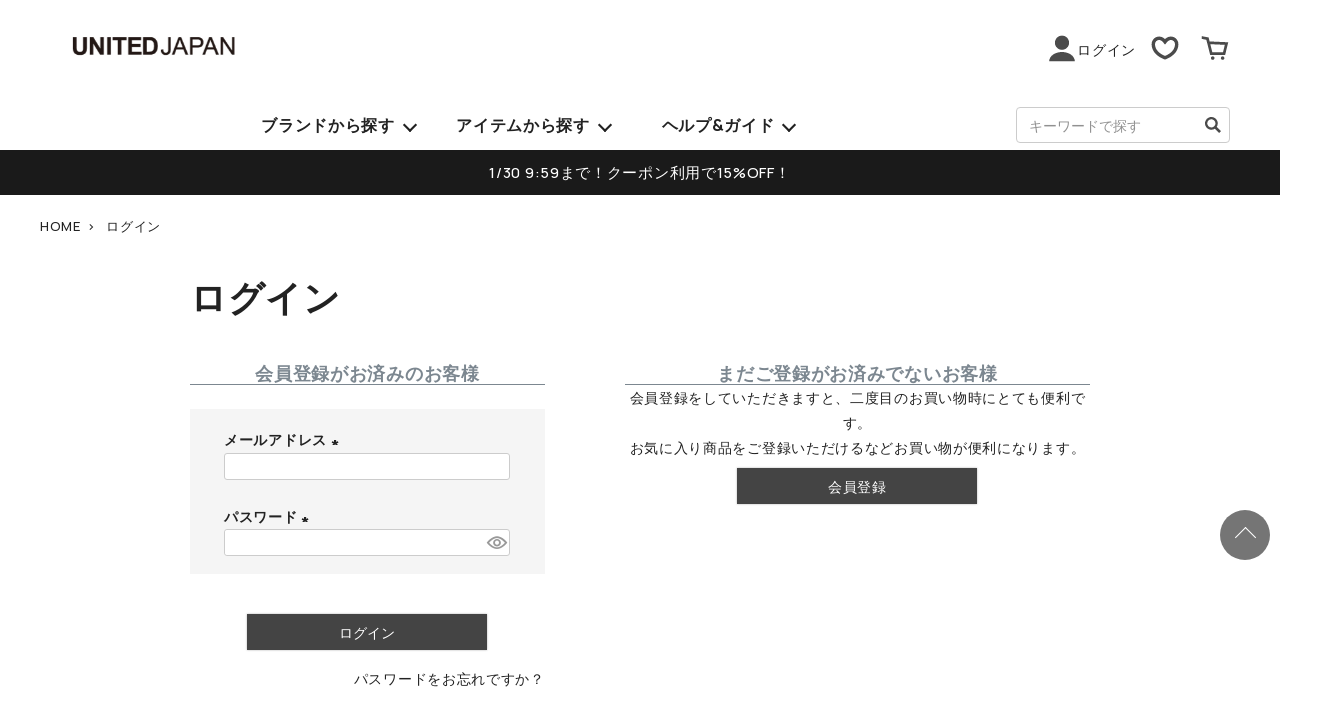

--- FILE ---
content_type: text/html;charset=UTF-8
request_url: https://www.united-japan.com/p/login?redirect=%2Fp%2Fproduct%2Freview%2F2J7-13507%2Fwrite&type=review
body_size: 9621
content:
<!DOCTYPE html>
<html lang="ja"><head>
  <meta charset="UTF-8">
  
  <meta name="_csrf" content="zoTjui0b69YPyBykz87551uG3nfEfn0dYX_MP224Lj6YbMVareaBgksuiLAi_nrGrOPN12vi8xX0RhswB0z8B1_cGg7-DqQ8">
  
  <title>ログイン | ユナイテッドジャパン</title>
  <meta name="viewport" content="width=device-width">

  <meta name="referrer" content="no-referrer-when-downgrade">
  
  <link rel="stylesheet" href="https://unitedjapan.itembox.design/system/fs_style.css?t=20251118042544">
  <link rel="stylesheet" href="https://unitedjapan.itembox.design/generate/theme5/fs_theme.css?t=20251118042544">
  <link rel="stylesheet" href="https://unitedjapan.itembox.design/generate/theme5/fs_original.css?t=20251118042544">
  
  
  
  
  
  
  <script>
    window._FS=window._FS||{};_FS.val={"amazon":{"v2Enabled":true,"payload":"{\"signInScopes\":[\"email\",\"name\",\"postalCode\"],\"storeId\":\"amzn1.application-oa2-client.9bb2b4f81f4046f3b67a5c20e91ca379\",\"signInReturnUrl\":\"https://www.united-japan.com/p/amazon/signin?fs-state=%7B%22token%22:%22cbb8f5cf-6fbc-400d-b08f-f3082d40fbaf%22,%22returnUrl%22:%22/p/login?redirect%3D%252Fp%252Fproduct%252Freview%252F2J7-13507%252Fwrite%26type%3Dreview%22,%22redirectUrl%22:%22/p/product/review/2J7-13507/write%22,%22loginType%22:%22review%22%7D\"}","signature":"I4NpOknuB5jJWq0L8CRlve58z4qJhbFlI3X8n8tNTJOI5ruo5U409qvByhTAgs+tHJKa0FC2lAPIzINAd5EsduAl+rfgMZarU2C/gJKBvuidY5lJpAEtK2QicU0wz6u+wYJTmN47A34FdZcA4z5qoJ3N6kiR+dl/C7607yZdebcwCx01RphlQh2Oa6YiCN6pM3gcoXs0c4KDZskLQfBaTiUnIHJMPTUvrZtT4zG1VxM0TIcwZbybubhmw3pAFN4ZfOgg7vKiNyHXZUiCMDIdOvwVofUB151gmPHHU/RhIFuV6O6bM/J++2/REVfxHjGb3KnBc20j1mcgFquC87vkPQ==","publicKeyId":"AGAVY4AYJATKYH3YPWEWSFEK","checkoutSessionId":null,"amazonAction":null,"sellerId":"A3GPBGVWQ3UAWR","clientId":"amzn1.application-oa2-client.9bb2b4f81f4046f3b67a5c20e91ca379","sandboxMode":false,"loginUrl":null,"amazonLoggedOut":true,"dynamicUrl":"/p/product/review/2J7-13507/write","popup":true,"type":"review","button":{"color":"Gold","size":null},"v2AuthToken":"eyJhbGciOiJIbWFjU0hBMjU2IiwidHlwIjoiSldUIn0=.[base64].Xw8ijhj7lNos3ZJH8L0n9LUKxCkyP-r_u1KNck1XFS8="},"trackingParameterNames":["es"],"tiktok":{"enabled":false,"pixelCode":null},"recaptcha":{"enabled":false,"siteKey":null},"clientInfo":{"memberId":"guest","fullName":"ゲスト","lastName":"","firstName":"ゲスト","nickName":"ゲスト","stageId":"","stageName":"","subscribedToNewsletter":"false","loggedIn":"false","totalPoints":"","activePoints":"","pendingPoints":"","purchasePointExpiration":"","specialPointExpiration":"","specialPoints":"","pointRate":"","companyName":"","membershipCardNo":"","wishlist":"","prefecture":""},"enhancedEC":{"ga4Dimensions":{"userScope":{"stage":"{@ member.stage_order @}","login":"{@ member.logged_in @}"}},"amazonCheckoutName":"Amazon Pay","measurementId":"G-NLC80YLR5G","dimensions":{"dimension1":{"key":"log","value":"{@ member.logged_in @}"},"dimension2":{"key":"mem","value":"{@ member.stage_order @}"}}},"type":"review","shopKey":"unitedjapan","device":"PC","cart":{"stayOnPage":false}};
  </script>
  
  <script src="/shop/js/webstore-nr.js?t=20251118042544"></script>
  <script src="/shop/js/webstore-vg.js?t=20251118042544"></script>
  
    <script src="//r2.future-shop.jp/fs.unitedjapan/pc/recommend.js"></script>
  
  
  
  
  
  
    <meta property="og:title" content="ログイン | ユナイテッドジャパン">
    <meta property="og:type" content="website">
    <meta property="og:url" content="https://www.united-japan.com/p/login?redirect&#x3D;%2Fp%2Fproduct%2Freview%2F2J7-13507%2Fwrite&amp;type&#x3D;review">
    <meta property="og:image" content="https://unitedjapan.itembox.design/item/ogp_unitedjapan.jpg">
    <meta property="og:site_name" content="ユナイテッドジャパン">
  
  
  
    <script type="text/javascript" >
      document.addEventListener('DOMContentLoaded', function() {
        _FS.CMATag('{"fs_member_id":"{@ member.id @}","fs_page_kind":"other"}')
      })
    </script>
  
  
    <meta name="format-detection" content="telephone=no,email=no">
<link rel="preconnect" href="https://fonts.googleapis.com">
<link rel="preconnect" href="https://fonts.gstatic.com" crossorigin>
<link rel="preload" href="https://fonts.googleapis.com/css2?family=Manrope:wght@200..800&display=swap" as="style">
<link rel="stylesheet" href="https://fonts.googleapis.com/css2?family=Manrope:wght@200..800&display=swap" media="print" onload="this.media='all'">
  <link rel="stylesheet" href="https://unitedjapan.itembox.design/item/asset/css/reset.css?t=20260123180915">
  <link rel="stylesheet" href="https://unitedjapan.itembox.design/item/asset/css/common.css?t=20260123180915">
  <link rel="stylesheet" href="https://unitedjapan.itembox.design/item/asset/css/base.css?t=20260123180915">
  <link rel="stylesheet" href="https://unitedjapan.itembox.design/item/asset/css/fs_theme_overwrite.css?t=20260123180915">
  <link rel="stylesheet" href="https://unitedjapan.itembox.design/item/asset/css/style.css?t=20260123180915">
<link rel="icon" href="/favicon.ico">


<script async src="https://www.googletagmanager.com/gtag/js?id=G-NLC80YLR5G"></script>

<script><!--
_FS.setTrackingTag('%3C%21--+Google+tag+%28gtag.js%29+--%3E%0A%3Cscript+async+src%3D%22https%3A%2F%2Fwww.googletagmanager.com%2Fgtag%2Fjs%3Fid%3DAW-1034476775%22%3E%3C%2Fscript%3E%0A%3Cscript%3E%0A++window.dataLayer+%3D+window.dataLayer+%7C%7C+%5B%5D%3B%0A++function+gtag%28%29%7BdataLayer.push%28arguments%29%3B%7D%0A++gtag%28%27js%27%2C+new+Date%28%29%29%3B%0A%0A++gtag%28%27config%27%2C+%27AW-1034476775%27%2C+%7B+%27+allow_enhanced_conversions%27%3Atrue+%7D%29%3B%0A%3C%2Fscript%3E');
--></script>
</head>
<body class="fs-body-review-login" id="fs_ReviewLogin">
<script><!--
_FS.setTrackingTag('%3C%21--+Accesstrade+Tracking+Tag+--%3E%0A%3Cscript+src%3D%22https%3A%2F%2Fh.accesstrade.net%2Fjs%2Fnct%2Flp.min.js%22%3E%3C%2Fscript%3E%0A%3C%21--+End+Accesstrade+Tracking+Tag+--%3E');
--></script>
<div class="fs-l-page">
<header class="fs-l-header">
<div class="header">
<div class="conSP conPC">
<ul class="hNav hNav_left">
  <li class="hasNav">
    <input type="checkbox" id="label-hNavMember">
    <label for="label-hNavMember">
      <img src="https://unitedjapan.itembox.design/item/asset/images/common/ico_h_login.svg?t=20250705133050"
        alt="ログイン">
    </label>
    <div>
      <ul>
        <li><a href="/p/login">ログイン</a></li>
        <li><a href="/p/register">新規会員登録</a></li>
        <li><a href="/my/top">マイページ</a></li>
        <li><a href="/p/logout">ログアウト</a></li>
      </ul>
    </div>
  </li>
</ul>

        <h1 class="logo">
          <a href="https://www.united-japan.com"><img src="https://unitedjapan.itembox.design/item/asset/images/common/logo.svg?t=20260123180915" alt="ユナイテッドジャパン" width="168" height="53"></a>
        </h1>
<ul class="hNav">
  <li class="hSpSearch">
    <label for="hNavSearch"><img src="https://unitedjapan.itembox.design/item/asset/images/common/ico_search.svg?t=20260123180915" alt="検索" width="30"
    height="30"><span>検索</span></label>
<input type="checkbox" id="hNavSearch">
<div class="hSearchWrap">
  <form action="/p/search" method="get">
    <dl class="hSearchModule">
      <dt><label for="h_input_productSearchKeyword">キーワード</label></dt>
      <dd class="hInputKW">
        <input type="text" name="keyword" maxlength="1000" id="h_input_productSearchKeyword"
          value="">
      </dd>
    </dl>
  </form>

  <dl class="hSearchModule hSelect">
    <dt>BRAND</dt>
    <dd>
                 <ul>
                <li><a href="https://www.united-japan.com/c/casual/brand/philip">Philip Lumbang</a></li>
                <li><a href="https://www.united-japan.com/c/casual/brand/good">Goodwear</a></li>
                <li><a href="https://www.united-japan.com/c/casual/brand/bronze">BRONZE AGE</a></li>
                <li><a href="https://www.united-japan.com/c/casual/brand/espv">ESPACE VERT</a></li>
                <li><a href="https://www.united-japan.com/c/casual/brand/other">Other brands</a></li>
              </ul> 
    </dd>
    <dt>ITEM</dt>
    <dd>
                    <ul>
                <li><a href="https://www.united-japan.com/c/casual/item/tops">トップス</a></li>
                <li><a href="https://www.united-japan.com/c/casual/item/outer">アウター</a></li>
                <li><a href="https://www.united-japan.com/c/casual/item/pants">ボトムス</a></li>
                <li><a href="https://www.united-japan.com/c/casual/item/bags">バッグ</a></li>
                <li><a href="https://www.united-japan.com/c/casual/item/cap">帽子</a></li>
                <li><a href="https://www.united-japan.com/c/casual/item/goods">雑貨</a></li>
              </ul>
    </dd>
    <dt>COLOR</dt>
    <dd>
      <ul class="color-chip-list">
<li>
    <a href="https://www.united-japan.com/p/search?tag=%E3%82%AB%E3%83%A9%E3%83%BC%EF%BC%9A%E3%83%9B%E3%83%AF%E3%82%A4%E3%83%88" class="color-chip white">
        <span class="color-label">ホワイト</span></a></li>
    <li><a href="https://www.united-japan.com/p/search?tag=%E3%82%AB%E3%83%A9%E3%83%BC%EF%BC%9A%E3%83%96%E3%83%AB%E3%83%BC" class="color-chip blue">
                <span class="color-label">ブルー</span></a></li>
    <li><a href="https://www.united-japan.com/p/search?tag=%E3%82%AB%E3%83%A9%E3%83%BC%EF%BC%9A%E3%83%8D%E3%82%A4%E3%83%93%E3%83%BC" class="color-chip navy">
                <span class="color-label">ネイビー</span></a></li>
    <li><a href="https://www.united-japan.com/p/search?tag=%E3%82%AB%E3%83%A9%E3%83%BC%EF%BC%9A%E3%83%91%E3%83%BC%E3%83%97%E3%83%AB" class="color-chip purple">
                <span class="color-label">パープル</span></a></li>
    <li><a href="https://www.united-japan.com/p/search?tag=%E3%82%AB%E3%83%A9%E3%83%BC%EF%BC%9A%E3%83%AC%E3%83%83%E3%83%89" class="color-chip red">
                <span class="color-label">レッド</span></a></li>
    <li><a href="https://www.united-japan.com/p/search?tag=%E3%82%AB%E3%83%A9%E3%83%BC%EF%BC%9A%E3%83%94%E3%83%B3%E3%82%AF" class="color-chip pink">
                <span class="color-label">ピンク</span></a></li>
    <li><a href="https://www.united-japan.com/p/search?tag=%E3%82%AB%E3%83%A9%E3%83%BC%EF%BC%9A%E3%82%B0%E3%83%AA%E3%83%BC%E3%83%B3" class="color-chip green">
                <span class="color-label">グリーン</span></a></li>
    <li><a href="https://www.united-japan.com/p/search?tag=%E3%82%AB%E3%83%A9%E3%83%BC%EF%BC%9A%E3%82%AB%E3%83%BC%E3%82%AD" class="color-chip khaki">
                <span class="color-label">カーキ</span></a></li>
    <li><a href="https://www.united-japan.com/p/search?tag=%E3%82%AB%E3%83%A9%E3%83%BC%EF%BC%9A%E3%82%A4%E3%82%A8%E3%83%AD%E3%83%BC" class="color-chip yellow">
                <span class="color-label">イエロー</span></a></li>
    <li><a href="https://www.united-japan.com/p/search?tag=%E3%82%AB%E3%83%A9%E3%83%BC%EF%BC%9A%E3%83%96%E3%83%A9%E3%82%A6%E3%83%B3" class="color-chip brown">
                <span class="color-label">ブラウン</span></a></li>
  <li><a href="https://www.united-japan.com/p/search?tag=%E3%82%AB%E3%83%A9%E3%83%BC%EF%BC%9A%E3%83%99%E3%83%BC%E3%82%B8%E3%83%A5" class="color-chip beige">
            <span class="color-label">ベージュ</span></a></li>
  <li><a href="https://www.united-japan.com/p/search?tag=%E3%82%AB%E3%83%A9%E3%83%BC%EF%BC%9A%E3%82%B0%E3%83%AC%E3%83%BC" class="color-chip gray">
            <span class="color-label">グレー</span></a></li>
  <li><a href="https://www.united-japan.com/p/search?tag=%E3%82%AB%E3%83%A9%E3%83%BC%EF%BC%9A%E3%83%96%E3%83%A9%E3%83%83%E3%82%AF" class="color-chip black">
        <span class="color-label">ブラック</span></a></li>
  <li><a href="https://www.united-japan.com/p/search?tag=%E3%83%9E%E3%83%AB%E3%83%81%E3%82%AB%E3%83%A9%E3%83%BC" class="color-chip multicolor">
            <span class="color-label">マルチカラー</span></a></li>
  <li><a href="https://www.united-japan.com/p/search?tag=%E6%9F%84%E7%89%A9" class="color-chip pattern-stripe">
            <span class="color-label">柄物</span></a></li>
  <li><a href="https://www.united-japan.com/p/search?tag=%E3%81%9D%E3%81%AE%E4%BB%96" class="color-chip other">
            <span class="color-label">その他</span></a></li>
</ul> 
    </dd>

    <dt><label for="h_input_productSearchPrice1">価格</label></dt>
    <dd class="hInputPrice">
      <input type="text" name="minprice" maxlength="9" id="h_input_productSearchPrice1" value=""><i>〜</i><input type="text" name="maxprice" maxlength="9" id="h_input_productSearchPrice2"
        value=""><span>円</span>
    </dd>

    <dt>トレンドキーワード</dt>
    <dd class="hInputPrice">
      <ul class="hashtag-list">
        <li><a href="https://www.united-japan.com/p/search?keyword=%E8%A3%8F%E8%B5%B7%E6%AF%9B&minprice=&maxprice=&goodsno=&bundle=&sort=latest">#裏起毛</a></li>
        <li><a href="https://www.united-japan.com/p/search?tag=%E3%83%93%E3%83%83%E3%82%B0%E3%82%B7%E3%83%AB%E3%82%A8%E3%83%83%E3%83%88&minprice=&maxprice=">#ビッグシルエット</a></li>
        <li><a href="https://www.united-japan.com/p/search?keyword=Goodwear&minprice=&maxprice=&goodsno=&bundle=&sort=latest">#Goodwear</a></li>
        <li><a href="https://www.united-japan.com/p/search?keyword=go+slow+caravan">#go slow caravan</a></li>
        <li><a href="https://www.united-japan.com/p/search?keyword=%E3%83%91%E3%83%BC%E3%82%AB%E3%83%BC">#パーカー</a></li>
        <li><a href="https://www.united-japan.com/c/casual/brand/philip">#Philip Lumbang</a></li>      </ul>
    </dd>
  </dl>
</div>
  </li>
  <li class="hSpGuide"><a href="/f/guide"><img src="https://unitedjapan.itembox.design/item/asset/images/common/ico_h_guide.svg?t=20260123180915" alt="ヘルプ＆ガイド"
        width="30" height="30"><span></span></a></li>
<li class="hasNav">
  <input type="checkbox" id="label-hNavMember-pc" class="toggle-member">
  <!-- ↑label-hNavMember-pcにid名を変更 -->
  <label for="label-hNavMember-pc">
      <!-- ↑label-hNavMember-pcにforを変更 -->
    <img src="https://unitedjapan.itembox.design/item/asset/images/common/ico_h_login.svg" alt="ログイン">
    <span>ログイン</span>
  </label>
  <div>
    <ul>
      <li><a href="/p/login">ログイン</a></li>
      <li><a href="/p/register">新規会員登録</a></li>
      <li><a href="/my/top">マイページ</a></li>
      <li><a href="/p/logout">ログアウト</a></li>
    </ul>
  </div>
</li>
<li><a href="/p/search"><img src="https://unitedjapan.itembox.design/item/asset/images/common/ico_search.svg?t=20260123180915" alt="検索" width="30"
        height="30"><span></span></a></li>
  <li><a href="/my/wishlist"><img src="https://unitedjapan.itembox.design/item/asset/images/common/ico_h_favorite.svg?t=20260123180915" alt="お気に入り" width="30"
        height="30"><span></span></a></li>
  <li><a href="/p/cart"><img src="https://unitedjapan.itembox.design/item/asset/images/common/ico_h_cart.svg?t=20260123180915" alt="カート" width="30"
        height="30"><span></span></a></li>
</ul>


<input type="checkbox" id="btnGNavCheck">
        <label class="toggle" for="btnGNavCheck">
          <i class="btnGNav" aria-hidden="true">
            <span></span>
            <span></span>
            <span></span>
          </i>
        </label>
<nav class="gNav">
  <ul class="drawerNav">
          <li>
            <input type="checkbox" id="drawer-label-cat01">
            <label for="drawer-label-cat01">アイテムから探す</label>
            <div>
                            <ul>
                <li><a href="https://www.united-japan.com/c/casual/item/tops">トップス</a></li>
                <li><a href="https://www.united-japan.com/c/casual/item/outer">アウター</a></li>
                <li><a href="https://www.united-japan.com/c/casual/item/pants">ボトムス</a></li>
                <li><a href="https://www.united-japan.com/c/casual/item/bags">バッグ</a></li>
                <li><a href="https://www.united-japan.com/c/casual/item/cap">帽子</a></li>
                <li><a href="https://www.united-japan.com/c/casual/item/goods">雑貨</a></li>
              </ul>
            </div>
          </li>
          <li>
            <input type="checkbox" id="drawer-label-cat02">
            <label for="drawer-label-cat02">ブランドから探す</label>
            <div>
                         <ul>
                <li><a href="https://www.united-japan.com/c/casual/brand/philip">Philip Lumbang</a></li>
                <li><a href="https://www.united-japan.com/c/casual/brand/good">Goodwear</a></li>
                <li><a href="https://www.united-japan.com/c/casual/brand/bronze">BRONZE AGE</a></li>
                <li><a href="https://www.united-japan.com/c/casual/brand/espv">ESPACE VERT</a></li>
                <li><a href="https://www.united-japan.com/c/casual/brand/other">Other brands</a></li>
              </ul> 
            </div>
          </li>
          <li>
            <input type="checkbox" id="drawer-label-cat03">
            <label for="drawer-label-cat03">カラーから探す</label>
            <div>
              <ul class="color-chip-list">
<li>
    <a href="https://www.united-japan.com/p/search?tag=%E3%82%AB%E3%83%A9%E3%83%BC%EF%BC%9A%E3%83%9B%E3%83%AF%E3%82%A4%E3%83%88" class="color-chip white">
        <span class="color-label">ホワイト</span></a></li>
    <li><a href="https://www.united-japan.com/p/search?tag=%E3%82%AB%E3%83%A9%E3%83%BC%EF%BC%9A%E3%83%96%E3%83%AB%E3%83%BC" class="color-chip blue">
                <span class="color-label">ブルー</span></a></li>
    <li><a href="https://www.united-japan.com/p/search?tag=%E3%82%AB%E3%83%A9%E3%83%BC%EF%BC%9A%E3%83%8D%E3%82%A4%E3%83%93%E3%83%BC" class="color-chip navy">
                <span class="color-label">ネイビー</span></a></li>
    <li><a href="https://www.united-japan.com/p/search?tag=%E3%82%AB%E3%83%A9%E3%83%BC%EF%BC%9A%E3%83%91%E3%83%BC%E3%83%97%E3%83%AB" class="color-chip purple">
                <span class="color-label">パープル</span></a></li>
    <li><a href="https://www.united-japan.com/p/search?tag=%E3%82%AB%E3%83%A9%E3%83%BC%EF%BC%9A%E3%83%AC%E3%83%83%E3%83%89" class="color-chip red">
                <span class="color-label">レッド</span></a></li>
    <li><a href="https://www.united-japan.com/p/search?tag=%E3%82%AB%E3%83%A9%E3%83%BC%EF%BC%9A%E3%83%94%E3%83%B3%E3%82%AF" class="color-chip pink">
                <span class="color-label">ピンク</span></a></li>
    <li><a href="https://www.united-japan.com/p/search?tag=%E3%82%AB%E3%83%A9%E3%83%BC%EF%BC%9A%E3%82%B0%E3%83%AA%E3%83%BC%E3%83%B3" class="color-chip green">
                <span class="color-label">グリーン</span></a></li>
    <li><a href="https://www.united-japan.com/p/search?tag=%E3%82%AB%E3%83%A9%E3%83%BC%EF%BC%9A%E3%82%AB%E3%83%BC%E3%82%AD" class="color-chip khaki">
                <span class="color-label">カーキ</span></a></li>
    <li><a href="https://www.united-japan.com/p/search?tag=%E3%82%AB%E3%83%A9%E3%83%BC%EF%BC%9A%E3%82%A4%E3%82%A8%E3%83%AD%E3%83%BC" class="color-chip yellow">
                <span class="color-label">イエロー</span></a></li>
    <li><a href="https://www.united-japan.com/p/search?tag=%E3%82%AB%E3%83%A9%E3%83%BC%EF%BC%9A%E3%83%96%E3%83%A9%E3%82%A6%E3%83%B3" class="color-chip brown">
                <span class="color-label">ブラウン</span></a></li>
  <li><a href="https://www.united-japan.com/p/search?tag=%E3%82%AB%E3%83%A9%E3%83%BC%EF%BC%9A%E3%83%99%E3%83%BC%E3%82%B8%E3%83%A5" class="color-chip beige">
            <span class="color-label">ベージュ</span></a></li>
  <li><a href="https://www.united-japan.com/p/search?tag=%E3%82%AB%E3%83%A9%E3%83%BC%EF%BC%9A%E3%82%B0%E3%83%AC%E3%83%BC" class="color-chip gray">
            <span class="color-label">グレー</span></a></li>
  <li><a href="https://www.united-japan.com/p/search?tag=%E3%82%AB%E3%83%A9%E3%83%BC%EF%BC%9A%E3%83%96%E3%83%A9%E3%83%83%E3%82%AF" class="color-chip black">
        <span class="color-label">ブラック</span></a></li>
  <li><a href="https://www.united-japan.com/p/search?tag=%E3%83%9E%E3%83%AB%E3%83%81%E3%82%AB%E3%83%A9%E3%83%BC" class="color-chip multicolor">
            <span class="color-label">マルチカラー</span></a></li>
  <li><a href="https://www.united-japan.com/p/search?tag=%E6%9F%84%E7%89%A9" class="color-chip pattern-stripe">
            <span class="color-label">柄物</span></a></li>
  <li><a href="https://www.united-japan.com/p/search?tag=%E3%81%9D%E3%81%AE%E4%BB%96" class="color-chip other">
            <span class="color-label">その他</span></a></li>
</ul> 
            </div>
          </li>
        </ul>
        
        <!-- <ul class="drawerNav">
          <li>
            <input type="checkbox" id="drawer-label-service">
            <label for="drawer-label-service">サービス＆オプション</label>
            <div>
              <ul>
                <li><a href="###">ギフトラッピング</a></li>
                <li><a href="###">会員限定クーポン</a></li>
                <li><a href="###">新規登録500ポイントプレゼント</a></li>
                <li><a href="###">レビュー登録で500ポイントプレゼント</a></li>
              </ul>
            </div>
          </li>
        </ul> -->
        
        <ul class="drawerNav">
          <li>
            <a href="/news/">新着情報</a>
          </li>
        </ul>
        
        <ul class="drawerNav">
          <li>
            <input type="checkbox" id="drawer-label-guide">
            <label for="drawer-label-guide">ヘルプ＆ガイド</label>
            <div>
                            <ul>
                <li><a href="/p/login">ログイン  /  新規会員登録</a></li>
                <li><a href="/my/top">マイページ</a></li>
                <li><a href="/p/about/member-agreement">会員規約について</a></li>
                <li><a href="/f/guide">ご利用案内</a></li>
                <li><a href="/p/about/shipping-payment">送料やお支払いについて</a></li>
                <li><a href="https://www.united-japan.com/p/about/return-policy">返品・交換について</a></li>
                <li><a href="/f/faq">よくある質問</a></li>
                <li><a href="/f/contact">お問い合わせ</a></li>
                <li><a href="/p/newsletter/subscribe">メールマガジン</a></li>
              </ul>
            </div>
          </li>
        </ul>
        
</nav>
</div><!-- /conSP conPC -->
<nav class="gNavPC">
  <div class="conPC">
    <ul>
      <li>
        <a href="#">ブランドから探す</a>
                   <ul>
                <li><a href="https://www.united-japan.com/c/casual/brand/philip">Philip Lumbang</a></li>
                <li><a href="https://www.united-japan.com/c/casual/brand/good">Goodwear</a></li>
                <li><a href="https://www.united-japan.com/c/casual/brand/bronze">BRONZE AGE</a></li>
                <li><a href="https://www.united-japan.com/c/casual/brand/espv">ESPACE VERT</a></li>
                <li><a href="https://www.united-japan.com/c/casual/brand/other">Other brands</a></li>
              </ul> 
      </li>
      <li>
        <a href="#">アイテムから探す</a>
                      <ul>
                <li><a href="https://www.united-japan.com/c/casual/item/tops">トップス</a></li>
                <li><a href="https://www.united-japan.com/c/casual/item/outer">アウター</a></li>
                <li><a href="https://www.united-japan.com/c/casual/item/pants">ボトムス</a></li>
                <li><a href="https://www.united-japan.com/c/casual/item/bags">バッグ</a></li>
                <li><a href="https://www.united-japan.com/c/casual/item/cap">帽子</a></li>
                <li><a href="https://www.united-japan.com/c/casual/item/goods">雑貨</a></li>
              </ul>
      </li>
      <li>
        <a href="#">ヘルプ&amp;ガイド</a>
                      <ul>
                <li><a href="/p/login">ログイン  /  新規会員登録</a></li>
                <li><a href="/my/top">マイページ</a></li>
                <li><a href="/p/about/member-agreement">会員規約について</a></li>
                <li><a href="/f/guide">ご利用案内</a></li>
                <li><a href="/p/about/shipping-payment">送料やお支払いについて</a></li>
                <li><a href="https://www.united-japan.com/p/about/return-policy">返品・交換について</a></li>
                <li><a href="/f/faq">よくある質問</a></li>
                <li><a href="/f/contact">お問い合わせ</a></li>
                <li><a href="/p/newsletter/subscribe">メールマガジン</a></li>
              </ul>
      </li>
    </ul>
    <!-- 検索フォームをulの外に追加 -->
    <div class="gNavPC__search">
      <form action="/p/search" method="get" class="hSearchModule">
        <label for="h_input_productSearchKeyword" class="visually-hidden"></label>
        <div class="search-box">
          <input
            type="text"
            name="keyword"
            maxlength="1000"
            id="h_input_productSearchKeyword"
            placeholder="キーワードで探す">
<button type="submit" class="search-button">
  <img src="https://unitedjapan.itembox.design/item/asset/images/product/ico_ex.svg?t=20260123180915" alt="検索">
</button>        </div>
      </form>
    </div>
  </div>
</nav>

</div>
<style>
.hInfo a {
  color: #ffffff; 
}   
</style>


 <div class="hInfo">
       <!-- <p><a href="https://www.united-japan.com/f/2026newyear">新春お年玉クーポンガチャ開催</a></p> -->
       <!-- <p><a href="https://www.united-japan.com/c/casual/wesale">12/26 9:59まで！全品15%～OFF</a></p> -->
       <!-- <p><a href="https://www.united-japan.com/c/casual/wesale">2025秋冬セール開催中！</a></p> -->

      <!--  <p><a href="https://www.united-japan.com/p/search?keyword=">11/27 9:59まで！全品15%～OFF</a></p> -->
       <!-- <p><a href="https://www.united-japan.com/p/search?keyword=">10/27 9:59まで！全品15%～OFF</a></p> -->
       <!-- <p><a href="https://www.united-japan.com/p/search?keyword=">10/27 9:59まで！クーポン利用で全品15%OFF</a></p> -->
       <p><a href="https://www.united-japan.com/p/search?keyword=">1/30 9:59まで！クーポン利用で15%OFF！</a></p>
    </div>

<script>
document.addEventListener('DOMContentLoaded', function () {
  // ▼配置モード: 'inside'（入力内に重ねる） or 'inline'（右となりに並べる）
  var MODE = 'inside';  // 必要なら 'inline' に変更

  document.querySelectorAll('.hSearchWrap .hSearchModule .hInputKW').forEach(function(dd){
    if (dd.querySelector('.js-search-btn')) return; // 二重追加防止

    // ddにモード用のクラスを付与
    dd.classList.add(MODE === 'inline' ? 'js-mode-inline' : 'js-mode-inside');

    // 送信ボタン生成（背景アイコン）
    var btn = document.createElement('button');
    btn.type = 'submit';
    btn.className = 'js-search-btn';
    btn.setAttribute('aria-label', '検索');

    // ddの末尾に追加（insideは絶対配置、inlineは横並び）
    dd.appendChild(btn);
  });
});
</script>
</header>
<!-- **パンくずリストパーツ （システムパーツ） ↓↓ -->
<nav class="fs-c-breadcrumb">
<ol class="fs-c-breadcrumb__list">
<li class="fs-c-breadcrumb__listItem">
<a href="/">HOME</a>
</li>
<li class="fs-c-breadcrumb__listItem">
ログイン
</li>
</ol>
</nav>
<!-- **パンくずリストパーツ （システムパーツ） ↑↑ -->
<div class="conSP conPC">
<main class="fs-l-main"><div id="fs-page-error-container" class="fs-c-panelContainer">
  
  
</div>
<section class="fs-l-pageMain"><!-- **ページ見出し（フリーパーツ）↓↓ -->
<h1 class="pageTtl">ログイン</h1>
<!-- **ページ見出し（フリーパーツ）↑↑ -->


<div class="fs-c-loginForm"><section class="fs-c-registeredUsers fs-c-subSection"><!-- **ログインパーツ（システムパーツ）↓↓ -->
<h2 class="fs-c-registeredUsers__title fs-c-subSection__title">会員登録がお済みのお客様</h2>
<div class="fs-c-fsLogin fs-c-inputInformation">
  <form action="/p/login?redirect=/p/product/review/2J7-13507/write&type=review" method="post" name="fs_form" id="fs_form">
    <div class="fs-c-inputInformation__field">
      <fieldset form="fs_form" name="" class="fs-c-fsLoginField">
        <table class="fs-c-inputTable">
          <tbody>
            
            <tr>
              <th class="fs-c-inputTable__headerCell" scope="row">
                <label for="fs_input_mailAddress" class="fs-c-inputTable__label">メールアドレス
                  <span class="fs-c-requiredMark">(必須)</span>
                </label>
              </th>
              <td class="fs-c-inputTable__dataCell">
                <div class="fs-c-inputField">
                  <div class="fs-c-inputField__field">
                    <input type="text" name="mailAddress" id="fs_input_mailAddress" value="">
                  </div>
                </div>
              </td>
            </tr>
            
            <tr>
              <th class="fs-c-inputTable__headerCell" scope="row">
                <label for="fs_input_password" class="fs-c-inputTable__label">パスワード
                  <span class="fs-c-requiredMark">(必須)</span>
                </label>
              </th>
              <td class="fs-c-inputTable__dataCell">
                <div class="fs-c-inputField">
                  <div class="fs-c-inputField__field fs-c-inputGroup">
                    <input type="password" name="password" id="fs_input_password" value="">
                    <button type="button" name="button" class="fs-c-button--displayPassword fs-c-button--particular" aria-label="パスワードマスク切替"></button>
                  </div>
                </div>
              </td>
            </tr>
          </tbody>
        </table>
      </fieldset>
    </div>
    <div class="fs-c-inputInformation__button fs-c-buttonContainer fs-c-buttonContainer--login">
      <button type="submit" class="fs-c-button--login fs-c-button--primary">
  <span class="fs-c-button__label">ログイン</span>
</button>

    </div>


    <input type="hidden" name="_csrf" value="zoTjui0b69YPyBykz87551uG3nfEfn0dYX_MP224Lj6YbMVareaBgksuiLAi_nrGrOPN12vi8xX0RhswB0z8B1_cGg7-DqQ8" />
  </form>
  <div class="fs-c-inputInformation__link fs-c-textLinkContainer"><a href="/p/forgot-password" class="fs-c-textLink">パスワードをお忘れですか？</a></div>
</div>
<!-- **ログインパーツ（システムパーツ）↑↑ -->

<!-- **他社サービスログインエリア（システムパーツグループ）↓↓ -->
  <div class="fs-c-otherServiceLogin">
      
<!-- **連携ログインパーツ（システムパーツ）↓↓ -->
<div class="fs-c-linkedServiceLogin">
  <h2 class="fs-c-linkedServiceLogin__title">連携サービスでログイン・会員登録</h2>
  <div class="fs-c-linkedServiceLogin__body">
  
    <div class="fs-c-linkedServiceLogin__login">
      
      
      <div class="fs-c-anotherLogin fs-c-anotherLogin--amazon">
  
  <div class="fs-c-anotherLogin__button fs-c-anotherLogin__button--amazon fs-c-buttonContainer" id="AmazonPayButton">
</div>
</div>
    </div>
  </div>
</div>
<!-- **連携ログインパーツ（システムパーツ）↑↑ -->


  </div>
<!-- **他社サービスログインエリア（システムパーツグループ）↑↑ -->

</section>

<!-- **futureshop非会員エリア（システムパーツグループ）↓↓ -->
  <section class="fs-c-newUsers fs-c-subSection">
    
<!-- **会員登録誘導表示（システムパーツ）↓↓ -->
<h2 class="fs-c-newUsers__title fs-c-subSection__title">まだご登録がお済みでないお客様</h2>
<div class="fs-c-newUsers__message fs-c-subSection__message">会員登録をしていただきますと、二度目のお買い物時にとても便利です。<br>お気に入り商品をご登録いただけるなどお買い物が便利になります。</div>
<div class="fs-c-buttonContainer fs-c-buttonContainer--memberRegister">
  
  
    <a href="/p/register?redirect&#x3D;/p/product/review/2J7-13507/write&amp;type&#x3D;review" class="fs-c-button--memberRegister fs-c-button--primary">
  <span class="fs-c-button__label">会員登録</span>
</a>
  
    
</div>
<!-- **会員登録誘導表示（システムパーツ）↑↑ -->

  </section>
<!-- **futureshop非会員エリア（システムパーツグループ）↑↑ -->

</div></section></main>
</div><!-- /conSP conPC -->
<div class="fs-l-footer">
<div class="footer">
<div class="conSP conPC">
<ul class="fNav">
  <li>
    <input type="checkbox" id="label-cat01">
    <label for="label-cat01">ブランド</label>
    <div>
           <ul>
                <li><a href="https://www.united-japan.com/c/casual/brand/philip">Philip Lumbang</a></li>
                <li><a href="https://www.united-japan.com/c/casual/brand/good">Goodwear</a></li>
                <li><a href="https://www.united-japan.com/c/casual/brand/bronze">BRONZE AGE</a></li>
                <li><a href="https://www.united-japan.com/c/casual/brand/espv">ESPACE VERT</a></li>
                <li><a href="https://www.united-japan.com/c/casual/brand/other">Other brands</a></li>
              </ul> 
    </div>
  </li>
  <li>
    <input type="checkbox" id="label-cat02">
    <label for="label-cat02">アイテム</label>
    <div>
                    <ul>
                <li><a href="https://www.united-japan.com/c/casual/item/tops">トップス</a></li>
                <li><a href="https://www.united-japan.com/c/casual/item/outer">アウター</a></li>
                <li><a href="https://www.united-japan.com/c/casual/item/pants">ボトムス</a></li>
                <li><a href="https://www.united-japan.com/c/casual/item/bags">バッグ</a></li>
                <li><a href="https://www.united-japan.com/c/casual/item/cap">帽子</a></li>
                <li><a href="https://www.united-japan.com/c/casual/item/goods">雑貨</a></li>
              </ul>
    </div>
  </li>
</ul>

<ul class="fNav">
  <li>
    <input type="checkbox" id="label-guide">
    <label for="label-guide">ヘルプ＆ガイド</label>
    <div>
                    <ul>
                <li><a href="/p/login">ログイン  /  新規会員登録</a></li>
                <li><a href="/my/top">マイページ</a></li>
                <li><a href="/p/about/member-agreement">会員規約について</a></li>
                <li><a href="/f/guide">ご利用案内</a></li>
                <li><a href="/p/about/shipping-payment">送料やお支払いについて</a></li>
                <li><a href="https://www.united-japan.com/p/about/return-policy">返品・交換について</a></li>
                <li><a href="/f/faq">よくある質問</a></li>
                <li><a href="/f/contact">お問い合わせ</a></li>
                <li><a href="/p/newsletter/subscribe">メールマガジン</a></li>
              </ul>
    </div>
  </li>
</ul>

<ul class="fNav">
  <li>
    <input type="checkbox" id="label-about">
    <label for="label-about">ユナイテッドジャパンについて</label>
    <div>
                    <ul>
                <li><a href="/f/company">会社概要</a></li>
                <li><a href="/p/about/terms">特定商取引法に基づく表示</a></li>
                <li><a href="/p/about/member-agreement">ご利用規約</a></li>
                <li><a href="/p/about/privacy-policy">個人情報の取扱いについて</a></li>
                <li><a href="/p/about/return-policy">返品特約について</a></li>
              </ul>
    </div>
  </li>
  <!-- <li>
    <input type="checkbox" id="label-sns">
    <label for="label-about">FOLLOW US</label>
    <div>
      <ul>
    <li><a href="https://www.instagram.com/philip_lumbang/"><img src="https://unitedjapan.itembox.design/item/Instagram_Glyph_White.svg?d=20250704151208" alt="instagram" width="30" height="30"></a></li>
    <li><a href="https://page.line.me/676irsvy"><img src="https://unitedjapan.itembox.design/item/LINE_Brand_icon.png?d=20250704151219" alt="LINE" width="30" height="30"></a></li>
    <li><a href="https://www.tiktok.com/@united_japan"><img src="https://unitedjapan.itembox.design/item/tiktok_logo.svg?d=20250718151939" alt="Tiktok" width="30" height="30"></a></li>
    <li><a href="https://www.facebook.com/unitedjapan2"><img src="https://unitedjapan.itembox.design/item/facfebook_logo.svg?d=20250718151341" alt="facebook" width="30" height="30"></a></li>
    <li><a href="https://www.youtube.com/@PhilipLumbang"><img src="https://unitedjapan.itembox.design/item/ico_youtube.svg?d=20250718153247" alt="youtube" width="30" height="30"></a></li>
</ul>

    </div>
  </li> -->
  <li class="fNav-followus-li">
    <label class="fNav-followus">FOLLOW US</label>
    <div>
      <ul>
    <li><a href="https://www.instagram.com/philip_lumbang/"><img src="https://unitedjapan.itembox.design/item/Instagram_Glyph_White.svg?d=20250704151208" alt="instagram" width="30" height="30"></a></li>
    <li><a href="https://page.line.me/676irsvy"><img src="https://unitedjapan.itembox.design/item/LINE_Brand_icon.png?d=20250704151219" alt="LINE" width="30" height="30"></a></li>
    <li><a href="https://www.tiktok.com/@united_japan"><img src="https://unitedjapan.itembox.design/item/tiktok_logo.svg?d=20250718151939" alt="Tiktok" width="30" height="30"></a></li>
    <li><a href="https://www.facebook.com/unitedjapan2"><img src="https://unitedjapan.itembox.design/item/facfebook_logo.svg?d=20250718151341" alt="facebook" width="30" height="30"></a></li>
    <li><a href="https://www.youtube.com/@PhilipLumbang"><img src="https://unitedjapan.itembox.design/item/ico_youtube.svg?d=20250718153247" alt="youtube" width="30" height="30"></a></li>
</ul>

    </div>
  </li>
</ul>
<div class="fBottom">

</div>
</div><!-- /conSP conPC -->
        <p class="copyright">Copyright &copy; 2007 united-japan.com All Rights Reserved.</p>
</div>
    <div class="btnPageTop"><a href="#"></a></div>
</div>
</div>






<script src="/shop/js/webstore.js?t=20251118042544"></script>
</body></html>

--- FILE ---
content_type: text/css
request_url: https://unitedjapan.itembox.design/item/asset/css/reset.css?t=20260123180915
body_size: 438
content:
@charset "UTF-8";

body {
    line-height:1;
    margin:0;
}

h1, h2, h3, h4, h5, h6, p, dl, dt, dd {
	margin: 0;
}

article,aside,details,figcaption,figure,
footer,header,hgroup,menu,nav,section{
    display:block;
}
hr {
    display:block;
    height:1px;
    border:0;
    border-top:1px solid #cccccc;
    margin:1em 0;
    padding:0;
}

ul,
ol{
	list-style:none;
	padding:0;
	margin:0;
}
li {
	padding:0;
	margin:0;
}

input, select {
    vertical-align:middle;
}

/*a {
    display: block;
}*/

a {
    -webkit-tap-highlight-color:transparent;
}

/*clear*/
.clrb{
	clear:both;
}


/*clearfix指定なしでfloat解除／これ以外のセレクタの場合はclearfixを使用*/
/*footer::after,
header::after,
article::after,
section::after,
aside::after,
div::after,
ul::after,
ol::after,
dl::after {
	content: "";
	display: block;
	clear: both;
}*/


/* For modern browsers */
.clearfix::before,
.clearfix::after {
	content:"";
	display:table;
}

.clearfix::after {
	clear:both;
}

/* For IE 6/7 (trigger hasLayout) */
.clearfix {
	zoom:1;
}

--- FILE ---
content_type: text/css
request_url: https://unitedjapan.itembox.design/item/asset/css/common.css?t=20260123180915
body_size: 1801
content:
@charset "utf-8";

/*----------------------------------------------------------- */

html {
	overflow-y:scroll;
}

/*BODY [
----------------------------------------------------------- */
body {
	text-align: center;
}


*{
	margin:0;
	padding:0;
	}

*, *::before, *::after {
    -webkit-box-sizing: border-box;
       -moz-box-sizing: border-box;
         -o-box-sizing: border-box;
        -ms-box-sizing: border-box;
            box-sizing: border-box;
}
.cb, .cb::before, .cb::after {
    -webkit-box-sizing: content-box;
       -moz-box-sizing: content-box;
         -o-box-sizing: content-box;
        -ms-box-sizing: content-box;
            box-sizing: content-box;
}

/*
tag
*/

img {
	border:0;
	vertical-align:top;
}
hr {
	display: none;
	}
ul, ol, li{
	list-style-type:none;
	}

table {
	font-size: inherit;
}

pre,code,kbd,samp,tt {
	font-family: monospace;
	*font-size: 108%;
	line-height: 100%;
}

.floatL{float:left;}	
.floatR{float:right;}


/*
font
*/

/*
font-size
*/
/* 
13px * 77% -> 10px
13px * 85% -> 11px
13px * 93% -> 12px
13px * 100% -> 13px
13px * 108% -> 14px
13px * 116% -> 15px
13px * 124% -> 16px
13px * 131% -> 17px
13px * 139% -> 18px
13px * 147% -> 19px
13px * 154% -> 20px
13px * 162% -> 21px
13px * 170% -> 22px
13px * 177% -> 23px
13px * 185% -> 24px
13px * 193% -> 25px
13px * 200% -> 26px
 */


.taL{text-align:left !important;}
.taC{text-align:center !important;}
.taR{text-align:right !important;}

.txt10{font-size:1.0rem !important;}
.txt12{font-size:1.2rem !important;}
.txt14{font-size:1.4rem !important;}

/*左寄せ文字*/
.txtsl{font-size:1.0rem;line-height:1.6;text-align:left;}
.txtml{font-size:1.2rem;line-height:1.6;text-align:left;}
.txtll{font-size:1.4rem;line-height:1.6;text-align:left;}
.txtlll{font-size:1.6rem;line-height:1.6;text-align:left;}

/*右寄せ文字*/
.txtsr{font-size:1.0rem;line-height:1.6;text-align:right;}
.txtmr{font-size:1.2rem;line-height:1.6;text-align:right;}
.txtlr{font-size:1.4rem;line-height:1.6;text-align:right;}
.txtllr{font-size:1.6rem;line-height:1.6;text-align:right;}

/*中央寄せ文字*/
.txtsc{font-size:1.0rem;line-height:1.6;text-align:center;}
.txtmc{font-size:1.2rem;line-height:1.6;text-align:center;}
.txtlc{font-size:1.4rem;line-height:1.6;text-align:center;}
.txtllc{font-size:1.6rem;line-height:1.6;text-align:center;}

/*行間高め*/
/*左寄せ文字*/
.txtslLH{font-size:77%;line-height:2;text-align:left;}
.txtmlLH{font-size:93%;line-height:2;text-align:left;}
.txtllLH{font-size:108%;line-height:2;text-align:left;}
.txtlllLH{font-size:124%;line-height:2;text-align:left;}

/*右寄せ文字*/
.txtsrLH{font-size:77%;line-height:2;text-align:right;}
.txtmrLH{font-size:93%;line-height:2;text-align:right;}
.txtlrLH{font-size:108%;line-height:2;text-align:right;}
.txtllrLH{font-size:124%;line-height:2;text-align:right;}

/*中央寄せ文字*/
.txtscLH{font-size:77%;line-height:2;text-align:center;}
.txtmcLH{font-size:93%;line-height:2;text-align:center;}
.txtlcLH{font-size:108%;line-height:2;text-align:center;}
.txtllcLH{font-size:124%;line-height:2;text-align:center;}



/*画像関係 [
----------------------------------------------------------- */
.vaT{
	vertical-align:top;
	}
.vaM{
	vertical-align:middle;
	}
.vaBL{
	vertical-align:baseline;
	}
.vaB{
	vertical-align:bottom;
	}
/*マージン関係 [
----------------------------------------------------------- */
.marT00{/*上マージン0px*/
	margin-top:0px  !important;
	}
.marT03{/*上マージン3px*/
	margin-top:3px  !important;
	}
.marT05{/*上マージン5px*/
	margin-top:5px  !important;
	}
.marT10{/*上マージン10px*/
	margin-top:10px  !important;
	}
.marT15{/*上マージン15px*/
	margin-top:15px  !important;
	}
.marT20{/*上マージン20px*/
	margin-top:20px  !important;
	}
.marT25{/*上マージン5px*/
	margin-top:25px  !important;
	}
.marT30{/*上マージン30px*/
	margin-top:30px  !important;
	}
.marT35{/*上マージン35px*/
	margin-top:35px  !important;
	}
.marT40{/*上マージン40px*/
	margin-top:40px  !important;
	}
.marT45{/*上マージン45px*/
	margin-top:45px  !important;
	}
.marT50{/*上マージン50px*/
	margin-top:50px  !important;
	}
.marT60{/*上マージン60px*/
	margin-top:60px  !important;
	}
.marT70{/*上マージン70px*/
	margin-top:70px  !important;
	}
.marT100{/*上マージン100px*/
	margin-top:100px  !important;
	}

.marB00{/*下マージン0px*/
	margin-bottom:0px  !important;
	}
.marB03{/*下マージン3px*/
	margin-bottom:3px  !important;
	}
.marB05{/*下マージン5px*/
	margin-bottom:5px  !important;
	}
.marB10{/*下マージン10px*/
	margin-bottom:10px  !important;
	}
.marB15{/*下マージン15px*/
	margin-bottom:15px  !important;
	}
.marB20{/*下マージン20px*/
	margin-bottom:20px  !important;
	}
.marB25{/*下マージン5px*/
	margin-bottom:25px  !important;
	}
.marB30{/*下マージン30px*/
	margin-bottom:30px  !important;
	}
.marB35{/*下マージン35px*/
	margin-bottom:35px  !important;
	}
.marB40{/*下マージン40px*/
	margin-bottom:40px  !important;
	}
.marB45{/*下マージン45px*/
	margin-bottom:45px  !important;
	}
.marB50{/*下マージン50px*/
	margin-bottom:50px  !important;
	}
.marB60{/*下マージン60px*/
	margin-bottom:60px  !important;
	}
.marB70{/*下マージン70px*/
	margin-bottom:70px  !important;
	}
.marB100{/*下マージン100px*/
	margin-bottom:100px  !important;
	}

.marL00{/*左マージン0px*/
	margin-left:0px  !important;
	}
.marL03{/*左マージン3px*/
	margin-left:3px  !important;
	}
.marL05{/*左マージン5px*/
	margin-left:5px  !important;
	}
.marL10{/*左マージン10px*/
	margin-left:10px  !important;
	}
.marL15{/*左マージン15px*/
	margin-left:15px  !important;
	}
.marL20{/*左マージン20px*/
	margin-left:20px  !important;
	}
.marL25{/*左マージン5px*/
	margin-left:25px  !important;
	}
.marL30{/*左マージン30px*/
	margin-left:30px  !important;
	}
.marL35{/*左マージン35px*/
	margin-left:35px  !important;
	}
.marL40{/*左マージン40px*/
	margin-left:40px  !important;
	}
.marL45{/*左マージン45px*/
	margin-left:45px  !important;
	}
.marL50{/*左マージン50px*/
	margin-left:50px  !important;
	}
.marL60{/*左マージン60px*/
	margin-left:60px  !important;
	}
.marL70{/*左マージン70px*/
	margin-left:70px  !important;
	}
.marL100{/*左マージン100px*/
	margin-left:100px  !important;
	}

.marR00{/*右マージン0px*/
	margin-right:0px  !important;
	}
.marR03{/*右マージン3px*/
	margin-right:3px  !important;
	}
.marR05{/*右マージン5px*/
	margin-right:5px  !important;
	}
.marR10{/*右マージン10px*/
	margin-right:10px  !important;
	}
.marR15{/*右マージン15px*/
	margin-right:15px  !important;
	}
.marR20{/*右マージン20px*/
	margin-right:20px  !important;
	}
.marR25{/*右マージン5px*/
	margin-right:25px  !important;
	}
.marR30{/*右マージン30px*/
	margin-right:30px  !important;
	}
.marR35{/*右マージン35px*/
	margin-right:35px  !important;
	}
.marR40{/*右マージン40px*/
	margin-right:40px  !important;
	}
.marR45{/*右マージン45px*/
	margin-right:45px  !important;
	}
.marR50{/*右マージン50px*/
	margin-right:50px  !important;
	}
.marR60{/*右マージン60px*/
	margin-right:60px  !important;
	}
.marR70{/*右マージン70px*/
	margin-right:70px  !important;
	}
.marR100{/*右マージン100px*/
	margin-right:100px  !important;
	}
	
/*パディング関係 [
----------------------------------------------------------- */
.padT00{/*上パディング0px*/
	padding-top:0px  !important;
	}
.padT03{/*上パディング3px*/
	padding-top:3px  !important;
	}
.padT05{/*上パディング5px*/
	padding-top:5px  !important;
	}
.padT10{/*上パディング10px*/
	padding-top:10px  !important;
	}
.padT15{/*上パディング15px*/
	padding-top:15px  !important;
	}
.padT20{/*上パディング20px*/
	padding-top:20px  !important;
	}
.padT25{/*上パディング5px*/
	padding-top:25px  !important;
	}
.padT30{/*上パディング30px*/
	padding-top:30px  !important;
	}
.padT35{/*上パディング35px*/
	padding-top:35px  !important;
	}
.padT40{/*上パディング40px*/
	padding-top:40px  !important;
	}
.padT45{/*上パディング45px*/
	padding-top:45px  !important;
	}
.padT50{/*上パディング50px*/
	padding-top:50px  !important;
	}
.padT60{/*上パディング60px*/
	padding-top:60px  !important;
	}
.padT70{/*上パディング70px*/
	padding-top:70px  !important;
	}
.padT100{/*上パディング100px*/
	padding-top:100px  !important;
	}

.padB00{/*下パディング0px*/
	padding-bottom:0px  !important;
	}
.padB03{/*下パディング3px*/
	padding-bottom:3px  !important;
	}
.padB05{/*下パディング5px*/
	padding-bottom:5px  !important;
	}
.padB10{/*下パディング10px*/
	padding-bottom:10px  !important;
	}
.padB15{/*下パディング15px*/
	padding-bottom:15px  !important;
	}
.padB20{/*下パディング20px*/
	padding-bottom:20px  !important;
	}
.padB25{/*下パディング5px*/
	padding-bottom:25px  !important;
	}
.padB30{/*下パディング30px*/
	padding-bottom:30px  !important;
	}
.padB35{/*下パディング35px*/
	padding-bottom:35px  !important;
	}
.padB40{/*下パディング40px*/
	padding-bottom:40px  !important;
	}
.padB45{/*下パディング45px*/
	padding-bottom:45px  !important;
	}
.padB50{/*下パディング50px*/
	padding-bottom:50px  !important;
	}
.padB60{/*下パディング60px*/
	padding-bottom:60px  !important;
	}
.padB70{/*下パディング70px*/
	padding-bottom:70px  !important;
	}
.padB100{/*下パディング100px*/
	padding-bottom:100px  !important;
	}

.padL00{/*左パディング0px*/
	padding-left:0px  !important;
	}
.padL03{/*左パディング3px*/
	padding-left:3px  !important;
	}
.padL05{/*左パディング5px*/
	padding-left:5px  !important;
	}
.padL10{/*左パディング10px*/
	padding-left:10px  !important;
	}
.padL15{/*左パディング15px*/
	padding-left:15px  !important;
	}
.padL20{/*左パディング20px*/
	padding-left:20px  !important;
	}
.padL25{/*左パディング5px*/
	padding-left:25px  !important;
	}
.padL30{/*左パディング30px*/
	padding-left:30px  !important;
	}
.padL35{/*左パディング35px*/
	padding-left:35px  !important;
	}
.padL40{/*左パディング40px*/
	padding-left:40px  !important;
	}
.padL45{/*左パディング45px*/
	padding-left:45px  !important;
	}
.padL50{/*左パディング50px*/
	padding-left:50px  !important;
	}
.padL60{/*左パディング60px*/
	padding-left:60px  !important;
	}
.padL70{/*左パディング70px*/
	padding-left:70px  !important;
	}
.padL100{/*左パディング100px*/
	padding-left:100px  !important;
	}

.padR00{/*右パディング0px*/
	padding-right:0px  !important;
	}
.padR03{/*右パディング3px*/
	padding-right:3px  !important;
	}
.padR05{/*右パディング5px*/
	padding-right:5px  !important;
	}
.padR10{/*右パディング10px*/
	padding-right:10px  !important;
	}
.padR15{/*右パディング15px*/
	padding-right:15px  !important;
	}
.padR20{/*右パディング20px*/
	padding-right:20px  !important;
	}
.padR25{/*右パディング5px*/
	padding-right:25px  !important;
	}
.padR30{/*右パディング30px*/
	padding-right:30px  !important;
	}
.padR35{/*右パディング35px*/
	padding-right:35px  !important;
	}
.padR40{/*右パディング40px*/
	padding-right:40px  !important;
	}
.padR45{/*右パディング45px*/
	padding-right:45px  !important;
	}
.padR50{/*右パディング50px*/
	padding-right:50px  !important;
	}
.padR60{/*右パディング60px*/
	padding-right:60px  !important;
	}
.padR70{/*右パディング70px*/
	padding-right:70px  !important;
	}
.padR100{/*右パディング100px*/
	padding-right:100px  !important;
	}

--- FILE ---
content_type: text/css
request_url: https://unitedjapan.itembox.design/item/asset/css/base.css?t=20260123180915
body_size: 14106
content:
@charset "utf-8";

/*var*/
:root {
  --font-family: 'Manrope', sans-serif, YuGothic, "游ゴシック", "Yu Gothic", "Hiragino Kaku Gothic ProN", "Hiragino Sans", "メイリオ", sans-serif;
  /* --font-family: "游ゴシック体", YuGothic, "游ゴシック", "Yu Gothic", "Hiragino Kaku Gothic ProN", "Hiragino Sans", "メイリオ", sans-serif; */
  --font-family-min: "游明朝", "Yu Mincho", YuMincho, "游明朝体", 'ヒラギノ明朝 Pro W3', 'Hiragino Mincho Pro', 'HGS明朝E', 'ＭＳ Ｐ明朝', serif;
  --font-family-en: "Arial", serif;
  --font-weight-normal: 400;
  --font-weight-middle: 500;
  --font-weight-bold: 700;
  --font-markup: 0.7;
  /*clampの縮小率*/
  --color-key01: #333333;
  /* 濃いグレー */
  --color-key01-rgb: 51, 51, 51;
  /* ネイビーRGB */
  --color-key02: #ba5b06;
  /* オレンジ */
  --color-key02-rgb: 186, 91, 6;
  /* オレンジRGB */
  --color-white: #ffffff;
  /*白 */
  --color-white-rgb: 255, 255, 255;
  /* 白RGB */
  --color-def: #222222;
  /* 文字色など */
  --color-def-rgb: 34, 34, 34;
  /* 文字色などRGB */
  /* --color-def01: #3a342f;  */
  /* 茶--濃いめ */
  /* --color-def01-rgb: 58,52,47;  */
  /* 茶--濃いめRGB */
  --color-def01: #1a1a1a;
  /* 黒--濃いめ */
  --color-def01-rgb: 26, 26, 26;
  /* 黒--濃いめRGB */
  --color-def02: #b6afa2;
  /* 茶--ちょい薄め */
  --color-def02-rgb: 182, 175, 162;
  /* 茶--ちょい薄めRGB */
  --color-def03: #f4f3f1;
  /* 茶--めっちゃ薄い */
  --color-def03-rgb: 244, 243, 241;
  /* 茶--めっちゃ薄いRGB */
  --color-def04: #514b45;
  /* 茶--適度に濃い */
  --color-def04-rgb: 81, 75, 69;
  /* 茶--適度に濃いRGB */
  --line-height-narrow: 1.4;
  /*narrow*/
  --line-height: 1.8;
  --line-height-wide01: 2.4;
  /*wide*/
  --line-height-wide02: 3.0;
  /*very heigh*/
  --bp: 768px;
  /*break point*/
  --bp-sp: 375px;
  --bp-sp-narrow: 320px;
  --bp-sp-wide: 414px;
  --vw-pc: 11.80;
  --vw-sp: 3.75;
  --cont-width-sp: 375px;
  /*375*/
  --cont-width01-sp: calc(100vw - 10.66vw);
  /*conSP*/
  --cont-width-pc: 1220px;
  /*1200*/
  --cont-width01-pc: 1020px;
  /*1000*/
  /*--cont-width-pc-narrow: 875px;855*/
  /*--cont-width-pc-width: calc(100% - 160px);855*/
  --cont-width-nv-pc: 1200;
  /*数値のみ numerical value*/
  --cont-width01-nv-pc: 1000;
  /*数値のみ numerical value*/
  /*--cont-width-nv-pc-narrow: 855;数値のみ numerical value*/
  --cont-width-sp: 375px;
  --cont-width-nv-sp: 375;
  /*数値のみ numerical value*/
  --transition-duration01: .3s;
  --transition-duration02: .6s;
  --opacity01: 0.7;
}

/* for Common & Smartphone*/
html,
body {
  position: relative;
  overflow-x: clip;
}

html {
  scroll-behavior: smooth;
}

@media screen and (max-width:767px) {

  /* スマートフォン 767px以下 */
  :target {
    scroll-margin-top: 75px;
  }

  /* 追加↓ */
  /* hNavをFlexで左右に分ける */
  .hNav {
    display: flex;
    justify-content: space-between;
    align-items: center;
    padding: 0 10px;
  }

  /* アイコンごとの位置を調整 */
  .hNav>li {
    flex: 0 0 auto;
  }

  /* ロゴは中央固定 */
  .header .logo {
    position: absolute;
    left: 50%;
    top: 50%;
    transform: translate(-50%, -50%);
    z-index: 1;
  }

  .logo img {
    display: block;
    height: 100%;

  }

  .l-header__logo img {
    vertical-align: bottom;
    /* または top, bottom でもOK */
    display: block;
    height: 100%;
    /* 親の高さにフィット */
    width: auto;
    /* 横比率は自動 */
  }

  /* 表示したいアイコンのみ表示 */
  .hNav>li {
    display: none;
  }

  /* メニュー(≡)、ログイン(👦)、検索(🔍)、カート(🛒)を表示 */
  .hNav>li.hSpSearch,
  .hNav>li.hasNav,
  .hNav>li:last-child {
    display: block;
  }

  /* 検索アイコン（重複）除去：2個目以降を非表示 */
  .hNav img[src*="ico_search.svg"]:not(:first-of-type) {
    display: none !important;
  }

  .hasNav label img {
    display: inline;
    /* or inline-block */
    width: 24px;
    height: auto;
  }

  .hasNav label span {
    display: none;
  }

  /* 追記 */
  /* チェックボックスは非表示に */
  .hasNav input[type="checkbox"] {
    position: absolute;
    left: -9999px;
    opacity: 0;
    pointer-events: none;
    width: 0;
    height: 0;
  }

  /* 初期はメニュー非表示 */
  .hasNav>div {
    display: none;
    position: absolute;
    top: 100%;
    right: 0;
    background: #fff;
    z-index: 999;
    border: 1px solid #ccc;
    padding: 10px;
    min-width: 160px;
  }

  /* チェックが入ったら表示 */
  .hasNav input[type="checkbox"]:checked+label+div {
    display: block;
  }

  /* ラベル（顔アイコン）整える */
  .hasNav label {
    display: inline-flex;
    align-items: center;
    gap: 4px;
    cursor: pointer;
  }




  /* スマホ時：テキストを非表示、アイコンだけ表示 */
  @media screen and (max-width: 768px) {
    .hasNav label span {
      display: none;
    }

    .hasNav label img {
      width: 24px;
      height: auto;
    }
  }

  /* 初期状態で非表示 */
  .hasNav>div {
    display: none;
    position: absolute;
    right: 0;
    top: 100%;
    background: white;
    z-index: 1000;
    box-shadow: 0 2px 4px rgba(0, 0, 0, 0.2);
    min-width: 160px;
  }

  /* チェックボックスがONのときだけ表示 */
  .hasNav input[type="checkbox"]:checked+label+div {
    display: block;
  }

  .hasNav {
    position: relative;
  }

  /* .hasNav input[type="checkbox"] {
  position: absolute;
  left: -9999px;
  opacity: 0;
  pointer-events: none;
  width: 0;
  height: 0;
} */

  .hasNav>div {
    display: none;
    position: absolute;
    right: 0;
    top: 100%;
    background: #fff;
    padding: 0;
    margin: 0;
    z-index: 1000;
    min-width: 160px;
    box-shadow: 0 2px 4px rgba(0, 0, 0, 0.15);
  }

  .hasNav>div {
    border: none !important;
  }

  /* inputがチェックされてる時だけ表示 */
  .hasNav input[type="checkbox"]:checked~div {
    display: block;
  }

  .hNav_left {
    display: flex;
    align-items: center;
    gap: 8px;
    /* アイコン間の余白調整 */
    position: absolute;
    left: 10px;
    top: 50%;
    transform: translateY(-50%);
    z-index: 10;
  }

  .hNav_left li {
    list-style: none;
  }

  /* ロゴは中央配置のまま */
  .l-header__logo {
    position: absolute;
    left: 50%;
    top: 50%;
    transform: translate(-50%, -50%);
    z-index: 1;
  }

  /* 通常の右側ナビとの重なり防止 */
  .hNav {
    margin-right: 10px;
  }

  /* ✅ 通常ナビ（PC／既存）の人アイコンだけ非表示にする */
  ul.hNav:not(.hNav_left)>li.hasNav {
    display: none !important;
  }

  /* ✅ 新ナビ（.hNav_left）の虫眼鏡など不要な要素を念のため非表示にしておく */
  ul.hNav.hNav_left>li:not(.hasNav) {
    display: none !important;
  }


  /* 左側：メニュー＋人アイコン */
  .header__left {
    display: flex;
    align-items: center;
    gap: 12px;
    /* 任意で間隔調整 */
  }

  ul.hNav_left>li.hasNav {
    /* margin-left: clamp(20px, 8vw, 60px); */
    margin-left: clamp(40px, 12vw, 100px)
  }


  .hNav_left li.hasNav>div {
    width: max-content;
    min-width: 110px;
    /* 最低限の横幅を確保する場合 */
  }

  /* 追加↑ */

}

@media screen and (min-width: 768px) {
  :target {
    scroll-margin-top: 100px;
  }
}

body {
  position: relative;
  -webkit-text-size-adjust: 100%;
  -webkit-tap-highlight-color: rgba(0, 0, 0, 0);
  background: var(--color-white);
  font-family: var(--font-family);
  font-optical-sizing: auto;
  font-weight: var(--font-weight-middle);
  font-style: normal;
  color: var(--color-def);
  line-height: var(--line-height);
  font-feature-settings: "palt";
  letter-spacing: 0.05em;
}



/* for PC*/
@media print,
screen and (min-width: 768px) {
  body {
    letter-spacing: 0.05em;
  }
}

@media screen and (max-width:320px) {
  html {
    /*font-size: 50%;*/
    /*8px基準*/
  }
}

/* for tablet*/
@media only screen and (min-device-width: 768px) and (max-device-width: 834px) and (orientation:portrait) {

  /*縦向きのみの記述 --- iPad Pro12.9はPC表示*/
  body {
    min-width: 1280px;
  }
}

@media only screen and (min-device-width: 835px) and (max-device-width: 1024px) and (orientation:portrait) {

  /*縦向きのみの記述 --- iPad Pro12.9はPC表示*/
  body {
    min-width: 1180px;
    /*確認*/
  }
}

/* for tablet*/
@media only screen and (min-device-width: 1024px) and (max-device-width: 1112px) and (orientation:landscape) {

  /*横向きのみの記述 --- iPad Pro12.9はPC表示*/
  body {
    min-width: 1280px;
  }
}

h1,
h2,
h3,
h4,
h5,
h6 {
  font-weight: var(--font-weight-bold);
}

.br {
  display: inline-block;
}

.sp {
  display: block;
}

.pc {
  display: none;
}

.spIL {
  display: inline;
}

.pcIL {
  display: none;
}

.conSP {
  margin-left: 5.33vw !important;
  /*20px*/
  margin-right: 5.33vw !important;
}

/*リンク 
*/
a:link {
  color: var(--color-def);
  text-decoration: none;
}

a:visited {
  color: var(--color-def);
}

a:active

/*,
a:hover*/
  {
  color: var(--color-def);
}

.disabled {
  cursor: default;
}

.txtUL {
  text-decoration: underline !important;
}

.linkTxt {
  color: #0000ee !important;
}

img {
  border: 0;
  vertical-align: top;
  max-width: 100%;
  height: auto;
}

img[src$=".svg"] {
  width: 100%;
}

.img100 {
  width: 100%;
}

.relative {
  position: relative;
}

.static {
  position: static !important;
}

.hide {
  display: none;
}

/*font*/
.normal {
  font-family: var(--font-family);
  font-weight: var(--font-weight-normal);
}

.middle {
  font-family: var(--font-family);
  font-weight: var(--font-weight-middle);
}

.bold {
  font-family: var(--font-family);
  font-weight: var(--font-weight-bold);
}

.fMin {
  font-family: var(--font-family-min);
  font-weight: var(--font-weight-normal);
}

.fMin.bold {
  font-weight: bold;
  font-weight: var(--font-weight-bold);
}

.fEn {
  font-family: var(--font-family-en);
  font-weight: var(--font-weight-normal);
}

.fEn.bold {
  font-weight: var(--font-weight-bold);
}

/*txt*/
.tCol00 {
  color: var(--color-def);
}

.tCol99 {
  color: var(--color-white);
}

.tColKey01 {
  color: var(--color-key01);
}

.tColKey02 {
  color: var(--color-key02);
}

/* for PC*/
@media print,
screen and (min-width: 768px) {
  .sp {
    display: none;
  }

  .pc {
    display: block;
  }

  .spIL {
    display: none;
  }

  .pcIL {
    display: inline;
  }

  .conSP {
    margin-left: 0 !important;
    margin-right: 0 !important;
  }

  .conPC {
    /*width: auto !important;*/
    width: 100%;
    margin-left: auto !important;
    margin-right: auto !important;
    padding-left: 10px;
    padding-right: 10px;
  }

  .conPC {
    max-width: var(--cont-width-pc);
  }

  .conPC.-wType01 {
    max-width: var(--cont-width01-pc);
  }

  /*.conPC.-typeN01{
		max-width: var(--cont-width-pc-narrow);
	}*/
  /*.conPC.-typeW01{
		max-width: var(--cont-width-pc-width);
	}*/


  a:link,
  a:visited {}

  a:active,
  a:not(.disabled):hover {
    text-decoration: none;
  }

  a,
  .hover {
    -webkit-transition: var(--transition-duration01);
    transition: var(--transition-duration01);
  }

  a:not(.noRO):hover,
  .hover:hover {
    opacity: var(--opacity01);
    zoom: 1;
  }

  .disabled {
    text-decoration: none;
  }

}

/*
header
*/
.header {
  position: fixed;
  left: 0;
  top: 0;
  width: 100%;
  height: 60px;
  background: var(--color-white);
  z-index: 999;
}

.header a {
  display: block;
  line-height: 1.0;
}

.header>div {
  display: flex;
  align-items: center;
  height: 100%;
}

.header .logo {
  order: 2;
  width: calc((100px / var(--cont-width01-sp)) * 100%);
  /* max-width: 100px; */
  max-width: 160px;
  margin: 0 0 0 15px;
}


.header .hNav {
  order: 3;
  display: flex;
  justify-content: flex-end;
  align-items: center;
  margin: 0 0 0 auto;
}

.header .hNav>li {
  position: relative;
  width: 24px;
  height: 24px;
  margin: 0 0 0 10px;
}

.header .hNav>li a,
.header .hNav>li.hasNav label {
  display: block;
  width: 100%;
  height: 100%;
}

/* 追加↓ */

.header .hNav>li.hasNav label {
  display: inline-flex !important;
  align-items: center;
  width: auto !important;
  height: auto !important;
}

.header .hNav>li.hasNav label img {
  display: inline-block;
  vertical-align: middle;
}

/* 追加↑ */

.header .hNav>li a>span,
.header .hNav>li.hasNav label>span,
.header .hNav>li.hSpSearch>label>span {
  display: none;
}

.header .hNav>li.hasNav input {
  display: none;
}

.header .hNav>li.hasNav div {
  position: absolute;
  left: -20px;
  top: calc(100% + 10px);
  display: grid;
  grid-template-rows: 0fr;
  transition: grid-template-rows .3s ease;
  width: auto;
  z-index: 100010;
}

.header .hNav>li.hasNav div ul {
  width: 8em;
  font-size: clamp(calc(13px * var(--font-markup)), calc(13vw / var(--vw-sp)), 13px);
  /*13 / 16*/
  overflow: hidden;
}

.header .hNav>li.hasNav div ul li {
  text-align: left;
  line-height: 1.0;
}

.header .hNav>li.hasNav div ul li+li {
  border-top: 1px solid var(--color-def02);
}

.header .hNav>li.hasNav div ul li a {
  display: block;
  padding: 0.7em 0.5em;
}

/*サブナビが開いてる時*/
.header .hNav>li.hasNav input:checked+div {
  grid-template-rows: 1fr;
}

.header .hNav>li.hasNav input:checked+div ul {
  background: var(--color-white);
  box-shadow: 1px 1px 2px rgba(var(--color-def-rgb), 0.2);
  border: 1px solid var(--color-def02);
}


/*検索*/
.hSpSearch {}

#hNavSearch {
  display: none;
}

.hSearchWrap {
  position: fixed;
  right: -100vw;
  top: 60px;
  width: 100vw;
  height: 100%;
  padding: 40px 20px 100px 20px;
  text-align: left;
  transition: var(--transition-duration01);
  z-index: 99999;
  background: rgba(var(--color-white-rgb), 0.98);
  overflow-y: auto;
}

/*.hSpSearch .headerSearch_sp__parameter{
  display: none;
}*/
.hSearchWrap .hSearchModule {}

.hSearchWrap .hSearchModule dt,
.hSearchWrap .hSearchModule dd {
  font-size: clamp(calc(16px * var(--font-markup)), calc(16vw / var(--vw-sp)), 16px);
  /*16*/
  text-align: left;
}

.hSearchWrap .hSearchModule dt {
  margin: 20px 0 0 0;
  font-weight: var(--font-weight-bold);
}

.hSearchWrap .hSearchModule dd {
  margin: 5px 0 0 0;
}

.hSearchWrap .hSearchModule input[type="text"] {
  height: 40px;
  padding: 0 0 0 10px;
  border: 1px solid var(--color-def02);
  border-radius: 0;
  font-size: clamp(calc(16px * var(--font-markup)), calc(16vw / var(--vw-sp)), 16px);
  /*16*/
}

.hSearchWrap .hSearchModule .hInputPrice {
  display: flex;
  align-items: center;
  line-height: 1.0;
}

.hSearchWrap .hSearchModule .hInputPrice input[type="text"] {
  width: 32%;
}

.hSearchWrap .hSearchModule .hInputPrice i {
  display: inline-block;
  margin: 0 5px;
  font-style: normal;
}

.hSearchWrap .hSearchModule .hInputPrice span {
  align-self: flex-end;
  margin: 0 0 0 5px;
}

.hSearchWrap button[type="submit"] {
  display: flex;
  align-items: center;
  justify-content: center;
  width: 110px;
  height: 30px;
  margin: 20px auto 0 auto;
  background: var(--color-def01);
  border: none;
  color: var(--color-white);
  font-size: clamp(calc(16px * var(--font-markup)), calc(16vw / var(--vw-sp)), 16px);
  /*16*/
  text-align: center;
  line-height: 1.0;
}


.hSearchWrap .hSearchModule.hSelect {
  margin: 30px 0 0 0;
  padding: 30px 0 0 0;
  /* border-top: 1px solid var(--color-def02); */
}

.hSearchWrap .hSearchModule.hSelect dd ul {
  display: grid;
  grid-template-columns: 1fr 1fr;
  gap: 10px;
}

.hSearchWrap .hSearchModule.hSelect dd ul li {
  border: 1px solid var(--color-def02);
}

.hSearchWrap .hSearchModule.hSelect dd ul li a {
  display: block;
  padding: 0.7em;
  font-size: clamp(calc(13px * var(--font-markup)), calc(13vw / var(--vw-sp)), 13px);
  /*13*/
  text-align: center;
  line-height: 1.0;
}

/*OPEN時*/
#hNavSearch:checked+.hSearchWrap {
  right: 0;
}

.header .hTel {
  display: none;
}


/* 7/28追加 */
.color-chip.pattern-stripe {
  background: none !important;
  /* liやaの背景はリセット */
}

/* 綺麗に横並びになる↓ */
/* .color-chip {
  position: relative;
  display: flex;
  align-items: center;
  padding-left: 2em;
  line-height: 1.6;
  padding-top: 0.6em;
  padding-bottom: 0.6em;
}

.color-chip::before {
  content: "";
  display: inline-block;
  width: 14px;
  height: 14px;
  background: currentColor;
  border: 1px solid #ccc;
  margin-right: 0.5em;
  flex-shrink: 0;
  position: absolute;
  left: 0;
} */

/* 綺麗に横並びになる↑ */

.color-chip {
  display: flex;
  flex-direction: column;
  align-items: center;
  text-align: center;
  font-size: 12px;
  width: 60px;
  position: relative;
  text-decoration: none;
  color: #000 !important;
}

.color-chip::before {
  content: "";
  position: absolute;
  top: 0;
  left: 50%;
  transform: translateX(-50%);
  width: 20px;
  height: 20px;
  border: 1px solid #aaa;
  box-sizing: border-box;
  border-radius: 4px;
  /* ← ここで角丸に */
}

.color-label {
  display: block !important;
  opacity: 1 !important;
  color: #000 !important;
}

.color-chip .color-label {
  display: block;
  margin-top: 30px;
  /* ← 重なりを避けて下に配置 */
  font-size: 13px;
  text-align: center;
}


/* 7/28追加↑ */

/* 7/29追加↓ */
/* カラーチップ一覧（4列グリッド） */
ul.color-chip-list {
  display: grid;
  grid-template-columns: repeat(4, 1fr);
  /* 4列 */
  gap: 16px 12px;
  /* 縦・横の間隔 */
  list-style: none;
  padding: 0;
  margin: 0;
}

/* 各カラーチップ：縦並び */
.color-chip {
  display: flex;
  flex-direction: column;
  align-items: center;
  text-decoration: none;
  color: #000;
  font-size: 14px;
  line-height: 1.4;
}

/* 色チップ（■部分） */
.color-chip::before {
  content: "";
  width: 30px;
  height: 30px;
  background-color: currentColor;
  border: 1px solid #aaa;
  border-radius: 4px;
  display: block;
  margin-bottom: 6px;
}

/* ラベル */
.color-label {
  white-space: nowrap;
  font-size: 13px;
}

/* 検索ページ用：強制的に4列グリッドにする */
.hSearchModule .color-chip-list {
  display: grid !important;
  grid-template-columns: repeat(4, 1fr) !important;
  gap: 16px 12px !important;
  padding: 0;
  margin: 0;
  list-style: none;
}

.drawerNav .color-chip {
  display: flex !important;
  flex-direction: column !important;
  align-items: center !important;
  text-align: center !important;
  font-size: 13px !important;
  width: 60px !important;
  color: #000 !important;
  text-decoration: none !important;
  position: static !important;
}

.drawerNav .color-chip .color-label {
  margin-top: 8px !important;
  /* ← ここを調整 */
  font-size: 13px !important;
  text-align: center !important;
}

.drawerNav .color-chip::before {
  content: "";
  width: 30px;
  height: 30px;
  background-color: currentColor;
  border: 1px solid #aaa;
  border-radius: 4px;
  display: block;
  position: static !important;
  transform: none !important;
  left: auto !important;
  top: auto !important;
}

/* 7/29追加↑ */



/* 各カラー定義 */
.color-chip.white::before {
  background-color: #fff;
}

.color-chip.blue::before {
  background-color: #0074d9;
}

.color-chip.navy::before {
  background-color: #001f3f;
}

.color-chip.purple::before {
  background-color: #800080;
}

.color-chip.red::before {
  background-color: #ff0000;
}

.color-chip.pink::before {
  background-color: #ffc0cb;
}

.color-chip.green::before {
  background-color: #2ecc40;
}

.color-chip.khaki::before {
  background-color: #78866b;
}

.color-chip.yellow::before {
  background-color: #ffdc00;
}

.color-chip.brown::before {
  background-color: #8b4513;
}

.color-chip.beige::before {
  background-color: #f5f5dc;
}

.color-chip.black::before {
  background-color: #000;
}

.color-chip.gray::before {
  background-color: gray;
}

/* 特殊カラーは background 使用（gradient系） */
.color-chip.multicolor::before {
  background: linear-gradient(45deg, red, yellow, green, blue);
}

.color-chip.pattern-stripe::before {
  background: repeating-linear-gradient(45deg, #999, #999 3px, #fff 3px, #fff 6px);
}

.color-chip.other::before {
  background-color: #ccc;
}

/* .color-chip::before {
  top: 4px;
} */

/* .gNav .color-chip::before {
  content: "";
  position: absolute;
  top: 1.3em; 
  left: 0.6em;
  width: 0.9em;
  height: 0.9em;
  border-radius: 50%;
  vertical-align: middle;
} */

.gNav .color-chip {
  border: none !important;
  border-bottom: none !important;
  border-top: none !important;
  border-left: none !important;
  border-right: none !important;
}

/* 7/8追記カラー ↑*/


/* 7/9追記 ↓*/
.hashtag-list li {
  background-color: #f0f0f0;
  /* グレーの背景色 */
  margin: 5px;
  padding: 5px 10px;
  /* 中の余白もあると見やすい */
  border-radius: 5px;
  /* 角丸 */
  display: inline-block;
  /* 並べて表示したい場合 */
}

/* COLORセクションだけliの枠線を消す */
.hSearchModule.hSelect dd ul li .color-chip {
  border: none !important;
}

/* 念のためliにも適用（aではなくliに枠線が付いている可能性もあるため） */
.hSearchModule.hSelect dd ul li:has(.color-chip) {
  border: none !important;
}

/* 7/9追記 ↑*/

/* for PC*/
@media print,
screen and (min-width: 768px) {
  .header {
    /*height: auto;*/
    height: 150px;
  }

  .header a {}

  .header>div {
    height: 100px;
  }

  .header .logo {
    order: 1;
    width: calc((168 / var(--cont-width-nv-pc)) * 100%);
    max-width: 168px;
    margin: 0;
  }


  .header .hNav {
    order: 2;
    display: flex;
    justify-content: center;
  }

  .header .hNav>li {
    width: auto;
    height: auto;
    margin: 0 10px;
    text-align: center;
  }

  .header .hNav>li a,
  .header .hNav>li label {}

  .header .hNav>li img {
    width: 30px;
    height: 30px;
  }

  .header .hNav>li a>span,
  .header .hNav>li.hasNav label>span {
    display: block;
    margin: 5px 0 0 0;
    font-size: clamp(calc(11px * var(--font-markup)), calc(11vw / var(--vw-pc)), 11px);
    /*11*/
  }

  .header .hNav>li.hasNav div {
    left: 0;
    top: 100%;
  }

  .header .hNav>li.hasNav div ul {
    width: 10em;
    font-size: clamp(calc(16px * var(--font-markup)), calc(16vw / var(--vw-pc)), 16px);
    /*13 / 16*/
  }

  .header .hNav>li.hasNav div ul li {}

  .header .hNav>li.hasNav div ul li a {
    padding: 1.0em;
  }

  .header .hNav>li.hasNav div ul li a:hover {
    background: var(--color-def03);
    opacity: 1.0;
  }

  /*開いてる時*/
  .header .hNav>li.hasNav input:checked+div {
    grid-template-rows: 1fr;
  }

  .header .hNav>li.hasNav input:checked+div ul {
    background: var(--color-white);
    box-shadow: 1px 1px 2px rgba(var(--color-def-rgb), 0.2);
    border: 1px solid rgba(var(--color-def03-rgb), 0.1);
  }



  .header .hNav>li.hSpSearch,
  .header .hNav>li.hSpGuide {
    display: none;
  }

  .header .hTel {
    order: 3;
    display: block;
    margin: 0 0 0 3.0%;
    text-align: left;
  }

  .header .hTel dt {
    font-size: clamp(calc(13px * var(--font-markup)), calc(13vw / var(--vw-pc)), 13px);
    /*13*/
    letter-spacing: 0.05em;
  }

  .header .hTel dd {
    margin: 5px 0 0 0;
  }

  .header .hTel dd a {
    pointer-events: none;
  }

  .header .hNav>li.hasNav label {
    display: inline-flex !important;
    align-items: center;
    width: auto !important;
    height: auto !important;
  }

  .header .hNav>li.hasNav label img {
    display: inline-block;
    vertical-align: middle;
  }

  .header .hNav>li.hasNav label span {
    display: inline-block;
    vertical-align: middle;
    font-size: 14px;
    white-space: nowrap;
  }

  /* 追加↓ */

  /* スマホ用アイコン類を非表示にする場合（hSpGuide など） */
  .hNav>li.hSpGuide {
    display: none !important;
  }

  /* ロゴ左寄せに戻す */
  .header .logo {
    position: static;
    transform: none;
    margin-left: 30px;
  }

  /* PCではすべてのアイコン表示 */
  .hNav>li {
    display: inline-block !important;
  }

  /* gNavPC（ナビ）表示 */
  .gNavPC {
    display: block !important;
  }

  .hNav>li.hSpSearch {
    display: none !important;
  }

  .hNav_left {
    display: none !important;
  }

  /* 追加↑ */

}


/*
btnGNav
*/
.btnGNav {
  order: 1;
  position: relative;
  display: block;
  width: 20px;
  height: 17px;
  line-height: 0;
  cursor: pointer;
  z-index: 100000;
}

#btnGNavCheck {
  display: none;
}

.btnGNav span {
  display: inline-block;
  transition: all .4s;
  box-sizing: border-box;
  font-style: normal;
}

.btnGNav span {
  position: absolute;
  left: 0;
  width: 100%;
  height: 1px;
  background-color: var(--color-def);
}

.btnGNav span:nth-of-type(1) {
  top: 0;
}

.btnGNav span:nth-of-type(2) {
  top: 50%;
}

.btnGNav span:nth-of-type(3) {
  top: 100%;
}


/* for PC*/
@media print,
screen and (min-width: 768px) {
  .btnGNav {
    display: none;
  }
}


/*
gNav
*/
.gNavPC {
  display: none !important;
}

.gNav {
  position: fixed;
  left: -100vw;
  top: 60px;
  width: 100vw;
  height: 100%;
  /*padding: 40px 20px 20px 20px;*/
  padding: 40px 20px 120px 20px;
  text-align: left;
  transition: var(--transition-duration01);
  z-index: 99999;
  background: rgba(var(--color-white-rgb), 0.98);
  overflow-y: auto;
}

/* 追加▼▼ */
.gNavPC {
  border-top: none !important;
  border-bottom: none !important;
  box-shadow: none !important;
}

.gNavPC .conPC {
  border-top: none !important;
  border-bottom: none !important;
  box-shadow: none !important;
}

/* 追加▲▲ */


/*OPEN時*/
/*#btnGNavCheck:checked ~ .toggle .btnGNav span{
  background-color: var(--color-white);
}*/
#btnGNavCheck:checked~.toggle .btnGNav span:nth-of-type(1) {
  -webkit-transform: translateY(8px) rotate(-45deg);
  transform: translateY(8px) rotate(-45deg);
}

#btnGNavCheck:checked~.toggle .btnGNav span:nth-of-type(2) {
  top: 8px;
  transform: translateY(0) rotate(45deg);
}

#btnGNavCheck:checked~.toggle .btnGNav span:nth-of-type(3) {
  opacity: 0;
}

#btnGNavCheck:checked~.gNav {
  left: 0;
}



/*ドロワーのみの設定*/
/*
.header .gNav .hNav {
  order: unset;
  justify-content: space-around;
  margin: 0 0 40px 0;
}
.header .gNav .hNav li {
  width: auto;
  height: auto;
  margin-left: 0;
  text-align: center;
}
.header .gNav .hNav li:nth-of-type(1){
  order: 2;
}
.header .gNav .hNav li:nth-of-type(2){
  order: unset;
}
.header .gNav .hNav li:nth-of-type(3){
  order: 1;
}
.header .gNav .hNav li:nth-of-type(4){
  order: 3;
}
.header .gNav .hNav li:nth-of-type(5){
  order: 4;
}
.header .gNav .hNav .hSpGuide{
  display: none;
}
.header .gNav .hNav li img {
  width: 30px;
  height: 30px;
}
.header .gNav .hNav li a span{
  display: block;
  margin-top: 10px;
  font-size: clamp(calc(14px * var(--font-markup)), calc(14vw / var(--vw-sp)), 14px);
}
*/



/* for PC*/
@media print,
screen and (min-width: 768px) {
  .gNav {
    display: none !important;
  }

  .gNavPC {
    display: block !important;
    height: 50px;
    border-top: 1px solid var(--color-def02);
    border-bottom: 1px solid var(--color-def02);
  }

  .gNavPC>div {
    display: flex;
    /* justify-content: space-between; */
    justify-content: center;
    align-items: center;
    height: 100%;
  }

  .gNavPC>div>ul {
    display: flex;
    justify-content: space-between;
    height: 100%;
  }

  .gNavPC>div>ul>li {
    font-size: clamp(calc(16px * var(--font-markup)), calc(16vw / var(--vw-pc)), 16px);
    /*16*/
    height: 100%;
  }

  .gNavPC>div>ul>li>a {
    position: relative;
    display: flex;
    align-items: center;
    justify-content: center;
    padding: 0 1em;
    font-weight: var(--font-weight-bold);
    color: var(--color-def);
    text-align: center;
    height: 100%;
  }

  .gNavPC>div>ul>li>a::after {
    content: "";
    display: block;
    width: 10px;
    height: 10px;
    margin: 0 0 0 10px;
    border: 2px solid var(--color-def);
    border-top: none;
    border-left: none;
    transform: rotate(45deg);
    transition: var(--transition-duration01);
  }


  .gNavPC>div>ul>li>ul {
    position: relative;
    width: 100%;
    height: auto;
    padding: 20px 0;
    opacity: 0;
    visibility: hidden;
    transition: var(--transition-duration01);
  }

  .gNavPC>div>ul>li>ul::before {
    content: "";
    position: absolute;
    left: 0;
    top: 0;
    display: block;
    width: 200vw;
    height: 100%;
    background: var(--color-key01);
    opacity: 0;
    visibility: hidden;
    transition: var(--transition-duration01);
    transform: translate(-50%, 0);
    z-index: 1;
  }

  .gNavPC>div>ul>li>ul>li {
    position: relative;
    font-size: clamp(calc(16px * var(--font-markup)), calc(16vw / var(--vw-pc)), 16px);
    /*16*/
    text-align: left;
    z-index: 2;
  }

  .gNavPC>div>ul>li>ul>li a {
    /* padding: 1em 1em; */
    padding: 1em 0.5em;
    /* 7/22修正↑ */
    pointer-events: none;
  }


  .gNavPC>div>ul>li:hover {}

  .gNavPC>div>ul>li:hover a {
    background: var(--color-key01);
    opacity: 1.0;
    color: var(--color-white);
  }

  .gNavPC>div>ul>li:hover>a::after {
    border-color: var(--color-white);
    transform: rotate(-135deg);
  }

  .gNavPC>div>ul>li:hover>ul,
  .gNavPC>div>ul>li:hover>ul::before {
    opacity: 1;
    visibility: visible;
  }

  .gNavPC>div>ul>li:hover>ul>li a {
    pointer-events: auto;
    color: var(--color-white);
    ;
  }

  /* 7/18追加↓ */
  .gNavPC>div>ul>li {
    width: 195px !important;
    /* ヘルプ＆ガイドと同じ幅 */
    text-align: center;
  }

  .gNavPC>div>ul>li>a {
    width: 100%;
    justify-content: center;
  }

  .gNavPC>div>ul>li>ul {
    min-width: 195px;
    /* ドロップダウンの幅も統一 */
  }

  /* 7/18追加↑ */



  .hPcSearch {
    align-self: center;
    width: calc((235 / var(--cont-width-nv-pc)) * 100%);
    max-width: 235px;
    height: 35px;
  }

  .hPcSearch form {
    position: relative;
    width: 100%;
    height: 100%;
  }

  .hPcSearch form input {
    width: 100%;
    height: 100%;
    padding: 0 0 0 10px;
    border: 1px solid var(--color-def02);
  }

  .hPcSearch form button {
    position: absolute;
    right: 10px;
    top: 50%;
    width: 18px;
    height: 18px;
    border: none;
    background: transparent;
    transform: translate(0, -50%);
  }

  /* 7/22追加↓ */
  .hasNav {
    position: relative;
    /* aを絶対位置で配置するために必要 */
  }

  .hNav-link-for-pc {
    position: absolute;
    top: 0;
    left: 0;
    width: 100%;
    height: 100%;
    display: block;
    z-index: 10;
    background: transparent;
  }
}

/*
hInfo
*/
.hInfo {
  margin: 60px 0 0 0;
  padding: 0.8em 0;
  background: var(--color-def01);
  color: var(--color-white);
  text-align: center;
}

.hInfo p {
  font-size: clamp(calc(17px * var(--font-markup)), calc(17vw / var(--vw-pc)), 17px);
  /*15 / 17*/
}

/* for PC*/
@media print,
screen and (min-width: 768px) {
  .hInfo {
    margin-top: 150px;
    padding: 15px 0;
    background: var(--color-def01);
    color: var(--color-white);
    text-align: center;
  }

  .hInfo p {
    font-size: clamp(calc(15px * var(--font-markup)), calc(15vw / var(--vw-sp)), 15px);
    /*15 / 17*/
    line-height: 1.0;
  }
}

/*
footer
*/
.footer {
  padding: 0 0 100px 0;
  background: var(--color-def01);
  color: var(--color-white);
}

.footer>div {
  position: relative;
}

.footer a {
  display: block;
}

.footer .fTel {
  position: relative;
  margin: 0 0 50px 0;
  padding: 40px 0 0 0;
}

.footer .fTel::before {
  content: "";
  position: absolute;
  left: 50%;
  top: 0;
  display: block;
  width: 100vw;
  /*height: 50%;*/
  height: calc(20px + 50%);
  background: var(--color-def03);
  /*border-top: 40px solid var(--color-def03);*/
  transform: translate(-50%, 0);
}

.footer .fTel dl {
  position: relative;
  display: flex;
  flex-direction: column;
  align-items: center;
  justify-content: center;
  width: 100%;
  height: 160px;
  background: var(--color-white);
  color: var(--color-def04);
  text-align: center;
}

.footer .fTel dt p:nth-of-type(1) {
  font-size: clamp(calc(16px * var(--font-markup)), calc(16vw / var(--vw-sp)), 16px);
  /*16 / 24*/
  line-height: 1.0;
}

.footer .fTel dt p:nth-of-type(2) {
  margin: 10px 0 0 0;
  font-size: clamp(calc(12px * var(--font-markup)), calc(12vw / var(--vw-sp)), 12px);
  /*16 / 15*/
  line-height: 1.0;
  letter-spacing: normal;
}

.footer .fTel a {
  max-width: 335px;
  margin: 15px auto 0 auto;
}

/*フッターとドロワー内のナビはデザイン共通*/
.footer .fNav,
.drawerNav {
  /*color: var(--color-white);*/
}

.footer .fNav>li,
.drawerNav>li {
  border-bottom: 1px solid var(--color-def04);
}

.drawerNav:nth-of-type(1)>li:nth-of-type(1) {
  border-top: 1px solid var(--color-def04);
}

.footer .fNav>li label,
.drawerNav>li label,
.drawerNav>li>a {
  display: flex;
  justify-content: space-between;
  align-items: center;
  padding: 20px 10px;
  font-size: clamp(calc(16px * var(--font-markup)), calc(16vw / var(--vw-sp)), 16px);
  /*16 / 16*/
  font-weight: var(--font-weight-bold);
  line-height: 1.0;
  text-align: left;
}

.footer .fNav>li input,
.drawerNav>li input {
  display: none;
}

.footer .fNav>li input~label::after,
.drawerNav>li input~label::after,
.drawerNav>li>a::after {
  content: "";
  display: block;
  width: 10px;
  height: 10px;
  margin: 0 0 0 10px;
  border: 2px solid var(--color-white);
  border-top: none;
  border-left: none;
  transform: rotate(45deg);
  transition: .3s;
}

.drawerNav>li input~label::after,
.drawerNav>li>a::after {
  border-color: var(--color-def);
}

.drawerNav>li>a::after {
  transform: rotate(-45deg);
}

.footer .fNav>li input:checked~label::after,
.drawerNav>li input:checked~label::after {
  transform: rotate(-135deg);
}


.footer .fNav>li>div,
.drawerNav>li>div {
  /*opacity: 0;
  visibility: hidden;
  max-height: 0;
  display: flex;
  flex-wrap: wrap;*/
  display: grid;
  grid-template-rows: 0fr;
  transition: grid-template-rows .3s ease;
}

.footer .fNav>li input:checked~div,
.drawerNav>li input:checked~div {
  /*opacity: 1;
  visibility: visible;
  max-height: 500px;*/
  grid-template-rows: 1fr;
}

.footer .fNav>li>div ul,
.drawerNav>li>div ul {
  overflow: hidden;
}

.footer .fNav>li>div ul li,
.drawerNav>li>div ul li {
  font-size: clamp(calc(15px * var(--font-markup)), calc(15vw / var(--vw-sp)), 15px);
  /*15 / 15*/
  line-height: 1.0;
  text-align: left;
}

.footer .fNav:nth-of-type(1)>li>div ul li,
.drawerNav:nth-of-type(1)>li>div ul li {
  min-width: 50%;
}

.footer .fNav>li>div ul li a,
.drawerNav>li>div ul li a {
  padding: 5px 0 20px 10px;
  color: var(--color-white);
}

.drawerNav>li>div ul li a {
  color: var(--color-def);
}


.footer .fBottom {
  display: flex;
  flex-wrap: wrap;
  justify-content: space-between;
  align-items: center;
  width: 100%;
  margin: 50px 0 0 0;
}

.footer .fLogo {
  width: calc((100px / var(--cont-width01-sp)) * 100%);
  max-width: 100px;
}

.footer .fSns {
  width: 70px;
  height: 25px;
}

.footer .fSns a {
  display: flex;
  justify-content: space-between;
  align-items: center;
  height: 100%;
  padding: 0 8px;
  border: 1px solid var(--color-white);
}

.footer .fSns a::after {
  content: "";
  display: block;
  width: 4px;
  height: 4px;
  border: 1px solid var(--color-white);
  border-top: none;
  border-left: none;
  transform: rotate(-45deg);
}

.footer .fSns a img {
  width: 30px;
}

.footer .copyright {
  width: 100%;
  /* margin: 50px 0 0 0; */
  margin: 0 auto;
  font-family: var(--font-family-en);
  font-size: clamp(calc(12px * var(--font-markup)), calc(12vw / var(--vw-sp)), 12px);
  /*12 / 12*/
  text-align: center;
  line-height: 1.0;
  letter-spacing: 0.02em;
}

/* 追加↓ */
/* FOLLOW US のSNSアイコンを横並びにする */
.fNav .fNav-followus+div>ul {
  display: flex !important;
  gap: 12px;
  list-style: none;
  padding: 0;
  /* ← ここでpaddingを完全に除去 */
  margin: 0;
  /* 念のためmarginもリセット */
}

.fNav .fNav-followus+div>ul li {
  display: inline-block;
}

.fNav .fNav-followus+div {
  padding-top: 2px;
  /* ←ここの値を調整（例: 4px, 2px など） */
}

/* FOLLOW US 以外の .fNav の中の ul を2列に */
.footer .fNav>li:not(:has(.fNav-followus))>div ul {
  display: grid;
  grid-template-columns: 1fr 1fr;
  gap: 0.5em 1.2em;
  padding-left: 1em;
  /* ←ここを追加して1文字分ずらす */
  margin: 0;
}

.footer .fNav>li:not(:has(.fNav-followus))>div ul li {
  display: block;
  padding-left: 0;
  margin: 0;
  list-style: none;
  text-align: left;
}

.footer .fNav>li:not(:has(.fNav-followus))>div ul li+li::before {
  content: none;
}

.footer .fNav>li:not(:has(.fNav-followus))>div ul li {
  margin-top: 0.2em;
  margin-bottom: 0.2em;
}

.fNav .fNav-followus+div>ul li img {
  display: inline-block;
  max-height: 100%;
  /* liの高さ内に収める */
  height: 32px;
  /* 必要なら明示的に指定 */
  width: auto;
}

.fNav-followus+div {
  display: block;
  /* ← 必要なら明示的に表示 */
}

.fBottom {
  display: none;
}

/* FOLLOW USだけ常に表示させる */
.fNav-followus+div {
  display: block !important;
  height: auto !important;
  opacity: 1 !important;
  visibility: visible !important;
}

/* 追加↑ */

/* for PC*/
@media print,
screen and (min-width: 768px) {
  .footer {
    padding: 0 0 160px 0;
  }

  .footer>div {
    display: flex;
    flex-wrap: wrap;
  }

  .footer a {}

  .footer .fTel {
    width: 100%;
    margin-bottom: 100px;
    padding-top: 80px;
  }

  .footer .fTel::before {
    /*border-top-width: 80px;*/
    height: calc(40px + 50%);
  }

  .footer .fTel a {
    pointer-events: none;
  }

  .footer .fTel dl {
    max-width: 800px;
    height: 200px;
    margin: 0 auto;
  }

  .footer .fTel dt,
  .footer .fTel dd {
    width: 460px;
    margin: 0 auto;
  }

  .footer .fTel dt {
    text-align: left;
  }

  .footer .fTel dt p:nth-of-type(1) {
    font-size: clamp(calc(24px * var(--font-markup)), calc(24vw / var(--vw-pc)), 24px);
    /*16 / 24*/
  }

  .footer .fTel dt p:nth-of-type(2) {
    margin-top: 20px;
    font-size: clamp(calc(15px * var(--font-markup)), calc(15vw / var(--vw-pc)), 15px);
    /*16 / 15*/
  }

  .footer .fTel a {
    width: 100%;
    max-width: initial;
  }

  .footer .fNav {
    margin: 0 5% 0 0;
  }

  .footer .fNav:nth-of-type(1) {
    /* width: 53%; */
    /* width: 660px; */
  }

  .footer .fNav:nth-of-type(3) {
    margin-right: 0;
  }

  .footer .fNav>li {
    border-bottom: none;
  }

  .footer .fNav>li label {
    display: flex;
    justify-content: space-between;
    align-items: center;
    padding: 0;
    font-size: clamp(calc(16px * var(--font-markup)), calc(16vw / var(--vw-pc)), 16px);
    /*16 / 16*/
  }

  .footer .fNav>li input {
    display: none;
  }

  .footer .fNav>li input~label::after {
    content: none;
  }

  .footer .fNav>li input:checked~label::after {}


  .footer .fNav>li>div {
    display: block;
    grid-template-rows: unset;
    transition: unset;
    padding: 30px 0;
  }

  .footer .fNav:nth-of-type(1)>li>div {
    padding-top: 15px;
  }

  .footer .fNav>li input:checked~div {
    grid-template-rows: unset;
  }

  .footer .fNav>li>div ul {}

  .footer .fNav>li>div ul li {
    margin: 0 0 20px 0;
    font-size: clamp(calc(15px * var(--font-markup)), calc(15vw / var(--vw-sp)), 15px);
    /*15 / 15*/
    letter-spacing: 0.02em;
  }

  .footer .fNav:nth-of-type(1)>li>div ul {
    display: flex;
    flex-wrap: wrap;
  }

  .footer .fNav:nth-of-type(1)>li>div ul li {
    display: inline-flex;
    align-items: center;
    justify-content: center;
    min-width: auto;
    margin: 15px 0 0 0;
  }

  .footer .fNav:nth-of-type(1)>li>div ul li+li {
    margin-left: 0.6em;
  }

  .footer .fNav:nth-of-type(1)>li>div ul li+li::before {
    content: "/";
    display: inline-block;
    margin: 0 0.6em 0 0;
  }

  .footer .fNav:nth-of-type(1)>li>div ul li:nth-of-type(8) {
    margin-left: 0;
  }

  .footer .fNav:nth-of-type(1)>li>div ul li:nth-of-type(8)::before {
    content: none;
  }

  .footer .fNav>li>div ul li a {
    padding: 0;
  }

  .footer .fBottom {
    align-items: flex-start;
    margin-top: 100px;
  }

  .footer .fLogo {
    width: calc((168 / var(--cont-width-nv-pc)) * 100%);
    max-width: 168px;
  }

  .footer .fSns {}

  .footer .fSns a {}

  .footer .fSns a::after {}

  .footer .fSns a img {}

  .footer .copyright {
    width: 70%;
    margin: -1em 0 0 auto;
    font-size: clamp(calc(12px * var(--font-markup)), calc(12vw / var(--vw-pc)), 12px);
    /*12 / 12*/
    text-align: right;
  }

  /* 追加↓ */
  /* ブランド（縦1列） */
  .footer .fNav:nth-of-type(1)>li:nth-of-type(1)>div ul {
    display: block;
  }

  .footer .fNav:nth-of-type(1)>li:nth-of-type(1)>div ul li {
    display: block;
    margin: 0 0 0.5em 0;
  }

  .footer .fNav:nth-of-type(1)>li:nth-of-type(1)>div ul li+li::before {
    content: none;
  }

  /* アイテム（3行×2列の固定並び＋他と同じ左余白） */
  /* アイテム（3行×2列の固定並び＋余白統一） */
  .footer .fNav:nth-of-type(1)>li:nth-of-type(2)>div ul {
    display: grid;
    grid-template-columns: max-content max-content;
    /* 内容サイズに合わせつつ詰める */
    column-gap: 2em;
    /* 横の間隔を文字2個分に調整 */
    row-gap: 0.5em;
    /* 行間もブランドと統一 */
    padding-left: 0;
    margin: 0;
    line-height: 1.6;
    /* ← 高さにゆとりを持たせる */
  }

  .footer .fNav:nth-of-type(1)>li:nth-of-type(2)>div ul li {
    list-style: none;
    padding: 0.2em 0 0.2em 1.2em;
    /* 上下に0.2emの余白追加 */
    margin: 0;
  }

  .footer .fNav:nth-of-type(1)>li:nth-of-type(2)>div ul li+li::before {
    content: none;
  }

  /* 共通の左余白ルール */
  .footer .fNav>li>div ul li {
    padding-left: 1.2em;
  }

  .footer .fNav-followus+div ul li {
    padding-left: 0 !important;
  }

  .footer .fNav {
    margin-top: 10%;
    flex: 0 0 30%;
    max-width: 32%;
    box-sizing: border-box;
  }

  .footer>.conPC {
    display: flex;
    justify-content: center;
    gap: 5%;
  }

  .footer .fBottom {
    display: block;
  }

  .footer .copyright {
    width: 100%;
    margin: 0 auto;
    text-align: center;
  }

  /* 再修正 */
  .footer {
    padding: 0 0 100px 0;
  }

  .footer>.conPC {
    display: flex;
    justify-content: center;
    gap: 5%;
    flex-wrap: nowrap;
  }

  .footer .fNav {
    flex: 0 0 30%;
    max-width: 32%;
    box-sizing: border-box;
  }

  /* ---- ブランド（縦1列） ---- */
  .footer .fNav:nth-of-type(1)>li:nth-of-type(1)>div ul {
    display: block;
    padding-left: 0;
    margin: 0;
  }

  .footer .fNav:nth-of-type(1)>li:nth-of-type(1)>div ul li {
    padding-left: 1.2em;
    margin: 0 0 0.5em 0;
    list-style: none;
  }

  /* ---- アイテム（2列×3行） ---- */
  .footer .fNav:nth-of-type(1)>li:nth-of-type(2)>div ul {
    display: grid;
    grid-template-columns: max-content max-content;
    column-gap: 2em;
    row-gap: 0.5em;
    padding-left: 0;
    margin: 0;
    line-height: 1.6;
  }

  .footer .fNav:nth-of-type(1)>li:nth-of-type(2)>div ul li {
    padding-left: 1.2em;
    list-style: none;
    margin: 0;
  }

  /* ---- ヘルプ＆ガイド・ユナイテッドジャパンについて ---- */
  .footer .fNav:nth-of-type(2)>li>div ul,
  .footer .fNav:nth-of-type(3)>li:nth-of-type(1)>div ul {
    display: block;
    padding-left: 0;
    margin: 0;
  }

  .footer .fNav:nth-of-type(2)>li>div ul li,
  .footer .fNav:nth-of-type(3)>li:nth-of-type(1)>div ul li {
    padding-left: 1.2em;
    margin: 0 0 0.5em 0;
    list-style: none;
  }

  /* ---- FOLLOW US 横並び（任意） ---- */
  .footer .fNav:nth-of-type(3)>li:last-of-type>div ul {
    display: flex;
    gap: 1em;
    padding-left: 1.2em;
    margin-top: 1em;
  }

  .footer .fNav:nth-of-type(3)>li:last-of-type>div ul li {
    list-style: none;
  }

  /* FOLLOW US のラベル直下の div の padding を除去 */
  .footer .fNav:nth-of-type(3)>li:nth-of-type(2)>div {
    padding: 0 !important;
  }

  .footer .fNav:not(:last-of-type) li {
    margin: 0.5em 0;
    line-height: 1.8;
  }

  /* ---- コピーライト ---- */
  .footer .copyright {
    margin-top: 2em;
  }

  .footer .fNav li:not(.fNav-followus-li)>div ul li {
    line-height: 2;
  }

  /* FOLLOW USだけは除外する */
  .footer .fNav>li.fNav-followus-li {
    margin-bottom: 0;
  }

  /* 7/8追記画面幅縮めても切れず３列↓ */
  .footer>.conPC {
    display: flex;
    justify-content: space-between;
    gap: 1.5%;
    /* 必要に応じて調整 */
  }

  .footer .fNav {
    flex: 0 0 32.5%;
    max-width: 32.5%;
    /* margin: 0; */
    margin-top: 100px;
    box-sizing: border-box;
  }

  /* 7/8追記画面幅縮めても切れず３列↑ */

  /* 7/18追加 ↓*/
  .fNav .fNav-followus+div>ul {
    display: flex !important;
    flex-wrap: wrap;
    justify-content: flex-start;
    gap: 10px;
    list-style: none;
    padding: 0;
    margin: 0;
    width: 100%;
    max-width: 100%;
  }

  .fNav .fNav-followus+div {
    display: flex;
    justify-content: flex-start;
    /* 中央揃えにしたい場合は center に */
    flex-wrap: wrap;
    width: 100%;
    min-width: 0;
    /* ← これが重要！幅制限が外れます */
    overflow: visible !important;
    box-sizing: border-box;
    padding: 0 16px;
  }

  /* アイコン枠を固定サイズにし、見えなくならないように */
  .fNav .fNav-followus+div>ul li {
    width: 40px;
    height: 40px;
    display: flex;
    align-items: center;
    justify-content: center;
    background-color: transparent;
    /* 背景白い画像対策 */
  }

  /* 画像サイズ：高さ基準で合わせる */
  .fNav .fNav-followus+div>ul li img {
    height: 30px;
    width: auto;
    display: block;
    object-fit: contain;
  }
}






/*btnPageTop*/
.btnPageTop {
  position: fixed;
  right: 10px;
  bottom: 60px;
  width: 50px;
  height: 50px;
  z-index: 500;
}

.btnPageTop a {
  display: flex;
  align-items: center;
  justify-content: center;
  width: 100%;
  height: 100%;
  background: rgba(var(--color-def01-rgb), 0.6);
  border-radius: 50%;
}

.btnPageTop a:hover {
  opacity: 1;
}

.btnPageTop a::after {
  content: "";
  display: block;
  width: 15px;
  height: 15px;
  margin: 5px 0 0 0;
  border: 1px solid var(--color-white);
  border-top: none;
  border-left: none;
  transform: rotate(-135deg);
}

/* for PC*/
@media print,
screen and (min-width: 768px) {
  .btnPageTop {
    bottom: 160px;
  }

  .btnPageTop a:hover {
    background: rgba(var(--color-def01-rgb), 1.0);
  }
}

/*
sideNav
*/
.sideNav {
  display: none;
}

/* for PC*/
@media print,
screen and (min-width: 768px) {
  .sideNav {
    display: block;
    border-top: 1px solid var(--color-def02);
    text-align: left;
  }

  .sideNav a {
    display: block;
  }

  .sideNav .module {
    padding: 40px 0 20px 0;
    border-bottom: 1px solid var(--color-def02);
  }

  .sideNav .module h2 {
    margin: 0 0 10px 0;
    font-size: clamp(calc(18px * var(--font-markup)), calc(18vw / var(--vw-pc)), 18px);
    /*16 / 18*/
    line-height: 1.4;
  }

  .sideNav .module ul {
    padding: 0 0 0 15px;
  }

  .sideNav .module ul li {
    border-bottom: 1px dotted var(--color-def02);
    font-size: clamp(calc(16px * var(--font-markup)), calc(16vw / var(--vw-pc)), 16px);
    /*14 / 16*/
    line-height: 1.4;
  }

  .sideNav .module:not(.sideOther) ul li:last-of-type {
    border-bottom: none;
  }

  .sideNav .module ul li a {
    display: flex;
    align-items: center;
    justify-content: space-between;
    padding: 20px 10px;
  }

  .sideNav .module ul li a::after {
    content: "";
    display: block;
    width: 6px;
    height: 6px;
    border: 1px solid var(--color-def);
    border-bottom: none;
    border-left: none;
    transform: rotate(45deg);
  }

  .sideNav .module.sideOther,
  .sideNav .module.sideBanner {
    padding: 0;
    border-bottom: none;
  }

  .sideNav .module.sideOther ul {
    padding: 0;
  }

  .sideNav .module.sideOther ul li {
    border-bottom-style: solid;
    font-size: clamp(calc(18px * var(--font-markup)), calc(18vw / var(--vw-pc)), 18px);
    /*16 / 18*/
    font-weight: var(--font-weight-bold);
    line-height: 1.0;
  }

  .sideNav .module.sideOther ul li a {
    padding-top: 36px;
    padding-bottom: 36px;
  }

  .sideNav .module.sideOther ul li a::after {
    width: 8px;
    height: 8px;
    border-top-width: 2px;
    border-right-width: 2px;
  }

  .sideNav .module.sideBanner ul {
    padding: 50px 0 0 0;
  }

  .sideNav .module.sideBanner ul li {
    margin: 0 0 30px 0;
    border-bottom: none;
  }

  .sideNav .module.sideBanner ul li a {
    display: block;
    padding: 0;
  }

  .sideNav .module.sideBanner ul li a::after {
    content: none;
  }


  .sideNav .module.sideBanner ul li.sideBnrStyle01 {}

  .sideNav .module.sideBanner ul li.sideBnrStyle01 a {
    background: rgba(var(--color-def02-rgb), 0.1);
    /*border: 2px solid rgba(var(--color-def02-rgb), 0.2);*/
    border: 4px solid rgba(var(--color-def02-rgb), 0.2);
  }


  .sideNav .module.sideKW form input {
    width: 100%;
    height: 40px;
    padding: 0 0 0 10px;
    border: 1px solid var(--color-def02);
    border-radius: 0;
  }

  .sideNav .module.sideKW form .sideKWTxt input {
    width: 100%;
  }

  .sideNav .module.sideKW form .sideKWPrice {
    display: flex;
    align-items: center;
    margin: 20px 0 0 0;
    font-size: clamp(calc(18px * var(--font-markup)), calc(18vw / var(--vw-pc)), 18px);
    /*16 / 18*/
    line-height: 1.0;
  }

  .sideNav .module.sideKW form .sideKWPrice input {
    width: 32%;
  }

  .sideNav .module.sideKW form .sideKWPrice i {
    display: inline-block;
    margin: 0 5px;
    font-style: normal;
  }

  .sideNav .module.sideKW form .sideKWPrice span {
    align-self: flex-end;
    margin: 0 0 0 5px;
  }

  .sideNav .module.sideKW form button {
    display: flex;
    align-items: center;
    justify-content: center;
    width: 110px;
    height: 30px;
    margin: 20px auto 0 auto;
    background: var(--color-def01);
    border: none;
    color: var(--color-white);
    font-size: clamp(calc(13px * var(--font-markup)), calc(13vw / var(--vw-pc)), 13px);
    /*13 / 13*/
    text-align: center;
    line-height: 1.0;
  }

  .sideNav .module.sideKW form button::before {
    content: none;
  }

}


/*
contents
*/
main {
  display: block;
}



.sec01 {
  padding-top: 50px;
  padding-bottom: 50px;
}

.sec01.-secType01 {
  margin-bottom: 50px;
  padding: 0;
}

.sec02 {
  padding-top: 30px;
  padding-bottom: 30px;
}

.sec02.-secType01 {
  margin-bottom: 30px;
  padding: 0;
}



/*ttl*/
.fs-c-heading.fs-c-heading--page,
.pageTtl {
  margin-bottom: 30px;
  font-size: clamp(calc(26px * var(--font-markup)), calc(26vw / var(--vw-sp)), 26px);
  /*26 / 36*/
  line-height: 1.4;
  text-align: left;
}

.ttl01 {}

.ttl02 {
  /*色は個別に設定*/
  margin-bottom: 20px;
  font-size: clamp(calc(22px * var(--font-markup)), calc(22vw / var(--vw-sp)), 22px);
  /*22 / 32*/
  line-height: 1.4;
}

.ttl03 {
  /*色は個別に設定*/
  margin-bottom: 20px;
  font-size: clamp(calc(16px * var(--font-markup)), calc(16vw / var(--vw-sp)), 16px);
  /*16 / 18*/
  line-height: 1.4;
}


/* 7/10追加↓ */
.ttl02 {
  font-size: 26px;
  line-height: 1.4;
}

/* 中央寄せに変更 */
.ttl02.taL,
.lead01.taL {
  text-align: center !important;
}

.infoWrap .conSP.conPC {
  flex-direction: column;
  align-items: center;
  text-align: center;
}

.sectionWhite {
  background: #ffffff !important;
}

.brandWrap ul li img {
  border: 1px solid #ccc;
  border-radius: 4px;
}

/* 7/10追加↑ */

/* 7/22追加↓ */
.fs-c-heading.fs-c-heading--page {
  font-weight: var(--font-weight-bold);
  color: var(--color-def);
}


/*lead*/
.lead01 {
  margin-bottom: 20px;
  font-size: clamp(calc(16px * var(--font-markup)), calc(16vw / var(--vw-sp)), 16px);
  /*16 / 16*/
  line-height: var(--line-height-narrow);
}

.lead02 {
  font-size: clamp(calc(18px * var(--font-markup)), calc(18vw / var(--vw-sp)), 18px);
  /*18 / 20*/
  line-height: var(--line-height);
}

.fs-body-top .lead01 {
  margin-top: -1em !important;
}

/*bgcolor*/
.bg01 {
  background: var(--color-def03);
}


/*btn*/
.btn {}

.btn a {
  position: relative;
  display: flex;
  justify-content: center;
  align-items: center;
  width: 100%;
  height: 100%;
}

.btnGen {}

.btnGen a {
  background: var(--color-def01);
  color: var(--color-white);
  font-weight: var(--font-weight-bold);
}

/* .btnGen a::after{
  content: "";
  position: absolute;
  right: 15px;
  top: 50%;
  display: block;
  width: 8px;
  height: 8px;
  border: 1px solid var(--color-white);
  border-bottom: none;
  border-left: none;
  transform: rotate(45deg) translate(0,-50%);
} */

.btnGen.-btnType01 {
  width: calc(100% - 20px * 2);
  height: 50px;
  margin-left: auto;
  margin-right: auto;
}

.btnGen.-btnType02,
.btnGen.-btnType03 {
  width: 100%;
  height: 50px;
  margin-left: auto;
  margin-right: auto;
}

.btnGen.-btnType01 a,
.btnGen.-btnType02 a,
.btnGen.-btnType03 a {
  font-size: clamp(calc(16px * var(--font-markup)), calc(16vw / var(--vw-sp)), 16px);
  /*16 / 16*/
}


.btnGen.-btnTypeT01 {
  width: auto;
  height: auto;
  font-size: clamp(calc(14px * var(--font-markup)), calc(14vw / var(--vw-sp)), 14px);
  /*14 / 14*/
}

.btnGen.-btnTypeT01 a {
  justify-content: flex-start;
  width: auto;
  height: auto;
  background: transparent;
  color: var(--color-def);
  font-weight: var(--font-weight-middle);
  text-decoration: underline;
}

/* .btnGen.-btnTypeT01 a::after{
  position: static;
  width: 6px;
  height: 6px;
  margin-left: 10px;
  border-color: var(--color-def);
  transform: rotate(45deg) translate(0,0);
} */


/* 7/11追加↓ */
.btnGen.-btnType01 {
  width: 100%;
  max-width: 100%;
  height: 50px;
  box-sizing: border-box;
}

.sp-only-br {
  display: inline;
}

.btnGen a::after {
  content: "";
  display: inline-block;
  vertical-align: middle;
  width: 8px;
  height: 8px;
  margin-left: 1em;
  border: 1px solid var(--color-white);
  border-bottom: none;
  border-left: none;
  transform: rotate(45deg);
  position: static;
}

.btnGen.-btnTypeT01 a::after {
  border-color: var(--color-def);
  width: 6px;
  height: 6px;
}


/* 7/11追加↑ */


/* for PC*/
@media print,
screen and (min-width: 768px) {
  .contents {
    margin-top: 90px;
  }

  .sec01 {
    padding-top: 100px;
    padding-bottom: 100px;
  }

  .sec01.-secType01 {
    margin-bottom: 100px;
    padding: 0;
  }

  .sec02 {
    padding-top: 60px;
    padding-bottom: 60px;
  }

  .sec02.-secType01 {
    margin-bottom: 60px;
    padding: 0;
  }

  /* 7/14追加↓ */

  section.sec01.infoWrap,
  section.recentWrap.sec01,
  section.pickupSection.sec01,
  section.featureWrap,
  section.brandWrap {
    padding-top: 0 !important;
  }

  /*20250724追加ここから*/
  /*商品ページのレコメンド上padding上書き調整*/
  .fs-body-product .reccomendWrap section.recentWrap.sec01:first-of-type {
    padding-top: 100px !important;
  }

  /*20250724追加ここまで*/

  .pageTtl {
    margin-bottom: 40px;
    font-size: clamp(calc(36px * var(--font-markup)), calc(36vw / var(--vw-pc)), 36px);
    /*26 / 36*/
  }

  .ttl01 {}

  .ttl02 {
    /*色は個別に設定*/
    margin-bottom: 20px;
    font-size: clamp(calc(32px * var(--font-markup)), calc(32vw / var(--vw-pc)), 32px);
    /*22 / 32*/
  }

  .ttl03 {
    /*色は個別に設定*/
    font-size: clamp(calc(18px * var(--font-markup)), calc(18vw / var(--vw-pc)), 18px);
    /*16 / 18*/
  }

  /*lead*/
  .lead01 {
    margin-bottom: 40px;
    font-size: clamp(calc(16px * var(--font-markup)), calc(16vw / var(--vw-pc)), 16px);
    /*16 / 16*/
  }

  .lead02 {
    font-size: clamp(calc(20px * var(--font-markup)), calc(20vw / var(--vw-pc)), 20px);
    /*18 / 20*/
    line-height: var(--line-height);
  }

  /*btn*/
  .btn {}

  .btn a {}

  .btnGen {}

  .btnGen a {}

  .btnGen a::after {
    right: 20px;
    width: 10px;
    height: 10px;
  }

  .btnGen.-btnType01,
  .btnGen.-btnType02 {
    max-width: 500px;
    height: 50px;
  }

  .btnGen.-btnType03 {
    min-width: 270px;
    height: 50px;
  }

  .btnGen.-btnType01 a,
  .btnGen.-btnType02 a,
  .btnGen.-btnType03 a {
    font-size: clamp(calc(16px * var(--font-markup)), calc(16vw / var(--vw-pc)), 16px);
    /*16 / 16*/
  }

  .btnGen.-btnTypeT01 {
    font-size: clamp(calc(14px * var(--font-markup)), calc(14vw / var(--vw-pc)), 14px);
    /*14 / 14*/
  }

  .btnGen.-btnTypeT01 a {}

  .btnGen.-btnTypeT01 a::after {}


  /* 7/10追加↓ */
  .sp-only-br {
    display: none;
  }

  /* 7/10追加↑ */

}



/*reason [
----------------------------------------------------------- */
.reasonWrap {}

.fs-body-top .reasonWrap.sec01 {
  padding-top: 0 !important;
}

.reasonWrap h2 {
  /*width: calc((220px / var(--cont-width01-sp)) * 100%);*/
  width: 80%;
  max-width: 220px;
  margin: 0 auto 25px auto;
  text-align: center;
  line-height: 1.0;
}

.reasonWrap ol {
  margin: 0 0 40px 0;
}

.reasonWrap ol li {
  display: flex;
  justify-content: space-between;
  align-items: center;
  padding: 20px 1.33vw;
  border-bottom: 1px dotted var(--color-def02);
}

.reasonWrap ol li .num {
  display: flex;
  flex-direction: column;
  justify-content: center;
  align-items: center;
  width: 70px;
  height: 70px;
  background: var(--color-key01);
  border-radius: 50%;
  color: var(--color-white);
  font-size: clamp(calc(14px * var(--font-markup)), calc(14vw / var(--vw-sp)), 14px);
  /*14 / 20*/
  font-weight: var(--font-weight-bold);
  text-align: center;
  line-height: 1.0;
}

.reasonWrap ol li .num img {
  display: block;
  width: 12px;
  margin: 5px auto 0 auto;
  line-height: 1.0;
}

.reasonWrap ol li>div {
  width: calc(100% - (70px + 15px));
}

.reasonWrap ol li h3 {
  display: flex;
  align-items: center;
  font-size: clamp(calc(17px * var(--font-markup)), calc(17vw / var(--vw-sp)), 17px);
  /*17 / 32*/
  text-align: left;
  line-height: 1.0;
}

.reasonWrap ol li h3 strong {
  color: var(--color-key01);
  font-size: calc((24 / 17) * 100%);
}

.reasonWrap ol li h3+p {
  margin: 8px 0 0 0;
  font-size: clamp(calc(16px * var(--font-markup)), calc(16vw / var(--vw-sp)), 16px);
  /*16 / 18*/
  font-weight: var(--font-weight-bold);
  text-align: left;
  line-height: var(--line-height-narrow);
  letter-spacing: 0.05em;
}

@media print,
screen and (min-width: 768px) {
  .reasonWrap {}

  .reasonWrap h2 {
    /*width: calc((440 / var(--cont-width01-nv-pc)) * 100%);*/
    max-width: 440px;
    margin-bottom: 50px;
  }

  .reasonWrap ol {
    display: flex;
    justify-content: space-between;
    width: var(--cont-width01-pc);
    margin: 0 auto 30px auto;
  }

  .reasonWrap ol li {
    position: relative;
    display: block;
    padding: 0;
    width: calc((100% - 40px) / 3);
    border-bottom: none;
  }

  .reasonWrap ol li::before {
    content: "";
    position: absolute;
    left: 50%;
    bottom: 0;
    display: block;
    padding: 0;
    width: 100%;
    height: calc(100% - 50px);
    border: 1px solid var(--color-def02);
    transform: translate(-50%, 0);
  }

  .reasonWrap ol li .num {
    position: relative;
    width: 100px;
    height: 100px;
    margin: 0 auto;
    font-size: clamp(calc(20px * var(--font-markup)), calc(20vw / var(--vw-pc)), 20px);
    /*14 / 20*/
    z-index: 10;
  }

  .reasonWrap ol li .num img {
    width: 24px;
    margin-top: 10px;
  }

  .reasonWrap ol li>div {
    width: calc((280 / 320) * 100%);
    margin: 35px auto 40px auto;
  }

  .reasonWrap ol li h3 {
    justify-content: center;
    font-size: clamp(calc(32px * var(--font-markup)), calc(32vw / var(--vw-pc)), 32px);
    /*17 / 32*/
    text-align: center;
  }

  .reasonWrap ol li h3 strong {
    font-size: calc((24 / 17) * 100%);
  }

  .reasonWrap ol li h3+p {
    margin-top: 30px;
    font-size: clamp(calc(18px * var(--font-markup)), calc(18vw / var(--vw-pc)), 18px);
    /*16 / 18*/
    line-height: var(--line-height);
  }
}


/* 7/18追加 */
/* .fs-p-memberAgreement .fs-l-main,
.fs-p-privacyPolicy .fs-l-main,
.fs-p-aboutTerms .fs-l-main,
.fs-p-returnPolicy .fs-l-main {
  max-width: 800px;
  margin: 0 auto;
  padding: 0 16px;
  box-sizing: border-box;
}

.fs-p-memberAgreement *,
.fs-p-privacyPolicy *,
.fs-p-aboutTerms *,
.fs-p-returnPolicy * {
  text-align: left !important;
} */

/* 1. 親要素（fs-l-main）に明示的に flex 中央寄せを設定 */
.fs-l-main {
  display: flex;
  justify-content: center;
}

/* 2. 各情報ページの中央寄せ用ブロック */
.fs-p-memberAgreement,
.fs-p-privacyPolicy,
.fs-p-aboutTerms,
.fs-p-returnPolicy {
  max-width: 800px;
  width: 100%;
  box-sizing: border-box;
  padding: 0 2em;
}

/* 3. テキストは常に左寄せ */
.fs-p-memberAgreement *,
.fs-p-privacyPolicy *,
.fs-p-aboutTerms *,
.fs-p-returnPolicy *,
.fs-body-about-shippingPayment p {
  text-align: left !important;
}


/* ↓送料のページの文字左揃え */

/* #fs_anchor_deliveryService,
#fs_anchor_deliveryService h3,
#fs_anchor_deliveryService h4,
#fs_anchor_deliveryService h5,
#fs_anchor_deliveryService p,
#fs_anchor_deliveryService ul,
#fs_anchor_deliveryService li,
#fs_anchor_deliveryService .fs-c-documentContent,
#fs_anchor_deliveryService .fs-c-note,
#fs_anchor_deliveryService .fs-c-shippingCarrierInfo__comment {
  text-align: left;
} */


#fs_anchor_aboutPostage,
#fs_anchor_aboutPayment,
#fs_anchor_tax {
  text-align: left !important;
}

#fs_anchor_tax,
#fs_anchor_tax th,
#fs_anchor_tax td,
#fs_anchor_tax p,
#fs_anchor_tax .fs-c-note,
#fs_anchor_tax .fs-c-price,
#fs_anchor_cashOnDelivery .fs-c-specTable th,
#fs_anchor_cashOnDelivery .fs-c-specTable td,
#fs_anchor_npPostpayRta .fs-c-specTable th,
#fs_anchor_npPostpayRta .fs-c-specTable td {
  text-align: left;
}

#fs_CheckoutSuccess .fs-c-checkoutSuccess,
#fs_CheckoutSuccess .fs-c-checkoutSuccess p,
#fs_CheckoutSuccess .fs-p-announcement,
#fs_CheckoutSuccess .fs-p-announcement__title,
#fs_CheckoutSuccess .fs-p-announcement__body,
#fs_CheckoutSuccess .fs-c-list li {
  text-align: left;
}

#fs_MyCoupons .fs-l-pageMain {
  text-align: left;
}


/* ↑送料のページの文字左揃え */


/* 例外：中央揃えにしたい箇所 */
.fs-body-about-shippingPayment .hInfo p,
.fs-body-about-shippingPayment p.copyright {
  text-align: center !important;
}

.fs-c-documentColumn .fs-c-documentColumn__heading,
.fs-c-documentArticle .fs-c-documentArticle__heading {
  text-align: left;
}

/* ログイン画面 */
.fs-c-button--memberRegister.fs-c-button--primary {
  color: #fff !important;
  /* ボタン文字を白に */
}

@media screen and (max-width:768px) {

  /* ログインページの左右余白 */
  .fs-c-loginForm {
    padding: 0 2em;
    box-sizing: border-box;
    gap: 0.5%;
  }
}

/* 1023pxになるとアイコンが消えるのを防ぐ */
@media screen and (max-width: 1023px) and (min-width: 768px) {
  .fNav .fNav-followus+div {
    display: flex;
    justify-content: flex-start;
    flex-wrap: wrap;
    width: 100%;
    box-sizing: border-box;
    padding: 0;
    /* ← 横paddingをなくす */
  }

  .fNav .fNav-followus+div>ul {
    display: flex !important;
    flex-wrap: wrap;
    justify-content: flex-start;
    gap: 2% !important;
    padding: 0 !important;
    max-width: 100%;
    box-sizing: border-box;
  }

  .fNav .fNav-followus+div>ul li {
    width: 30px;
    height: 30px;
  }

  /* .fNav .fNav-followus + div > ul li img {
    height: 30px;
    width: auto;
    object-fit: contain;
  } */
}


/* 7/31　gNavの検索バーの設定↓ */

.gNavPC__search .search-box {
  display: flex;
  align-items: center;
  /* 縦中央揃え */
  border: 1px solid #ccc;
  border-radius: 4px;
  padding: 4px 8px;
  background: #fff;
  max-width: 280px;
  /* 必要に応じて調整 */
  height: 36px;
}

.gNavPC__search .search-box input[type="text"] {
  flex: 1;
  border: none;
  outline: none;
  font-size: 14px;
  background: transparent;
  height: 100%;
  padding: 0 4px;
}

.gNavPC__search .search-button {
  background: none;
  border: none;
  padding: 0;
  cursor: pointer;
  display: flex;
  align-items: center;
  justify-content: center;
}

.gNavPC__search .search-button img {
  width: 16px;
  height: 16px;
  display: block;
}

/* PC表示の虫眼鏡マークを消す */
@media screen and (min-width: 768px) {
  .hNav a[href="/p/search"] {
    display: none !important;
  }

  .hNav>li a[href="/p/search"] {
    display: none;
  }

  /* ログインと♡の間を詰める */
  .header .hNav>li.hasNav+li {
    margin-left: 0 !important;
  }
}

/* ヘッダーナビゲーションPCのログインクリックでメニューが出る設定 */
/* 初期状態ではメニューを非表示に */
#label-hNavMember-pc+label+div {
  display: none;
  background-color: #fff;
}

/* チェックが入ったときにメニュー表示 */
#label-hNavMember-pc:checked+label+div {
  display: block;
}

/* for PC */
@media screen and (min-width: 768px) {
  .gNavPC .conPC {
    display: flex;
    justify-content: space-between;
    align-items: center;
    max-width: 1200px;
    margin: 0 auto;
    width: 100%;
  }

  .gNavPC .conPC>ul {
    display: flex;
    justify-content: center;
    /* gap: 48px; */
    margin: 0 auto;
    padding: 0;
    list-style: none;
  }

  .gNavPC__search {
    display: flex;
    align-items: center;
  }

  ul.hNav>li:nth-child(5) {
    margin-left: -6px !important;
  }
}



/* ８月下旬より発売開始予定のp設定 いつか消す↓ */
.coming-soon-notice {
  font-size: 0.9rem;
  margin-top: -8px;
}

.gNavPC .coming-soon-notice {
  color: #fff;
  margin-left: 0.8em;
}

.drawerNav .coming-soon-notice {
  margin-bottom: 8px;
  /* ← 下に余白を追加 */
}

.hSearchModule .coming-soon-notice {
  line-height: 1.4;
  display: block;
  text-align: center;
  margin-top: -1.2em;
}

/* @media print, screen and (min-width: 768px){

} */


/* 251030変更 ヘッダー検索フォーム_SP_202507↓ */
/* 251030変更 ヘッダー検索フォーム_SP_202507（最終版） */
/* ここだけ残す */

.hSearchWrap .hSearchModule .hInputKW {
  position: relative;
}

/* inside：入力欄の中に🔍を重ねる */
.hSearchWrap .hSearchModule .hInputKW.js-mode-inside>input[type="text"] {
  padding-right: 44px;
  /* ボタン分の余白 */
  box-sizing: border-box;
}

/* JSで追加する送信ボタン（🔍） */
.hSearchWrap .hSearchModule .hInputKW .js-search-btn {
  position: absolute;
  right: 8px;
  top: 50%;
  transform: translateY(-50%);
  width: 28px !important;
  height: 28px !important;
  margin: 0 !important;
  padding: 0 !important;
  border: 0 !important;
  cursor: pointer;
  z-index: 1;
  background-color: transparent !important;
  /* 背景色だけ透明に */
  background-image: url("https://unitedjapan.itembox.design/item/asset/images/product/ico_ex.svg?t=20251029125218") !important;
  background-repeat: no-repeat;
  background-position: center;
  background-size: 20px 20px;
}

.hSearchWrap .hSearchModule .hInputKW .js-search-btn:hover {
  opacity: .85;
}

/* inline：入力の“右となり”に🔍を並べたい場合だけ使う */
.hSearchWrap .hSearchModule .hInputKW.js-mode-inline {
  display: flex;
  align-items: center;
  gap: 8px;
}

.hSearchWrap .hSearchModule .hInputKW.js-mode-inline>input[type="text"] {
  flex: 1 1 auto;
  box-sizing: border-box;
}

--- FILE ---
content_type: text/css
request_url: https://unitedjapan.itembox.design/item/asset/css/fs_theme_overwrite.css?t=20260123180915
body_size: 16190
content:
@charset "UTF-8";

/* FSデフォルトCSSを上書き */
.fs-l-header {
  padding-top: 0;
}

.fs-l-footer {
  position: unset;
  border-top: unset;
  background-color: unset;
  color: unset;
  margin-top: 0;
}

.fs-l-main {
  margin: 0 0 50px 0;
  padding: 0;
  max-width: initial;
}

.fs-l-main.conColmn1 {
  display: block;
}

.fs-l-main.conColmn1 .fs-l-pageMain {
  max-width: initial;
}

/*
.fs-l-pageMain {
  text-align: left; 基本左寄せ
}
*/
.fs-l-pageMain {}

/*パンクズ*/
.fs-c-breadcrumb {
  padding: 10px 2.66vw 20px 2.66vw;
  font-size: clamp(calc(12px * var(--font-markup)), calc(12vw / var(--vw-sp)), 12px);
  /*12 / 13*/
  line-height: 1;
}

.fs-c-breadcrumb+.fs-c-breadcrumb {
  margin-top: -20px;
  padding-top: 0;
}

.fs-c-breadcrumb__list {
  display: flex;
  flex-wrap: wrap;
  text-align: left;
  padding: 0;
}

.fs-c-breadcrumb__listItem {
  margin: 10px 0 0 0;
}

.fs-c-breadcrumb__listItem+.fs-c-breadcrumb__listItem::before {
  content: ">";
  margin: 0 0.5em;
}

/* for PC*/
@media print,
screen and (min-width: 768px) {
  .fs-c-breadcrumb {
    width: 100%;
    max-width: var(--cont-width-pc);
    padding: 15px 0 40px 0;
    margin-left: auto !important;
    margin-right: auto !important;
    padding-left: 10px;
    padding-right: 10px;
    font-size: clamp(calc(13px * var(--font-markup)), calc(13vw / var(--vw-pc)), 13px);
    /*12 / 13*/
  }

  .fs-c-breadcrumb+.fs-c-breadcrumb {
    margin-top: -40px;
    padding-top: 0;
  }
}

/*カテゴリ表示*/
.fs-c-subgroup {
  margin: 0;
}

.fs-c-subgroupList {
  align-items: unset;
  margin: 0;
  padding: 10px 0 20px 0;
  border-width: 1px 0;
  border-style: solid;
  border-color: var(--color-def02);
}

.fs-c-subgroupList__item {
  flex-grow: unset;
  flex-basis: auto;
  margin-top: 10px;
  font-size: clamp(calc(15px * var(--font-markup)), calc(15vw / var(--vw-sp)), 15px);
  /*15 / 16*/
  line-height: 1;
}

.fs-c-subgroupList__item+.fs-c-subgroupList__item {
  margin-left: 2em;
}

.fs-c-subgroupList__item a {
  color: var(--color-def01);
}

.fs-c-subgroupList__link {
  background: transparent;
  border: none;
  display: flex;
  grid-template-columns: unset;
  grid-template-rows: unset;
  height: auto;
  padding: 0;
}

.fs-c-subgroupList__link::after {
  font-family: unset;
  -webkit-font-smoothing: unset;
  -moz-osx-font-smoothing: unset;
  color: unset;
  content: "";
  display: block;
  width: 8px;
  height: 8px;
  margin-left: 0.5em;
  border: 1px solid var(--color-def01);
  border-bottom: none;
  border-left: none;
  transform: rotate(45deg);
  font-size: unset;
  grid-column: unset;
  grid-row: unset;
}

.fs-c-subgroup .fs-c-listControl {
  display: none;
}

/*詳細検索*/
.fs-p-productSearch {
  padding: 0;
  border-bottom: none;
  grid-template: 1fr auto/auto 1fr;
}

.fs-p-productSearch__field {
  display: block;
}

.fs-p-productSearch__search {
  background: var(--color-def03);
}

.fs-p-productSearch__form {
  background: transparent;
}

.fs-p-productSearch input[type="text"] {
  height: 40px;
  border-color: var(--color-def02);
  border-radius: 0;
}

.fs-p-productSearch .fs-p-productSearch__searchButton {
  display: flex;
  align-items: center;
  justify-content: center;
  width: 160px;
  height: 40px;
  margin: 20px auto 0 auto;
  background: var(--color-def01);
  border: none;
  color: var(--color-white);
  font-size: clamp(calc(16px * var(--font-markup)), calc(16vw / var(--vw-sp)), 16px);
  /*16 / 16*/
  text-align: center;
  line-height: 1;

  min-width: initial;
  padding: 0;
  box-shadow: unset;
}

.fs-p-productSearch .fs-p-productSearch__searchButton::before {
  content: none;
}

.fs-p-productSearch .fs-c-inputTable__headerCell,
.fs-p-productSearch .fs-c-inputTable__currentValueCell,
.fs-p-productSearch .fs-c-inputTable__dataCell {
  font-size: clamp(calc(16px * var(--font-markup)), calc(16vw / var(--vw-sp)), 16px);
  /*16 / 16*/
}

.fs-p-productSearch .dataCellPrice .fs-c-inputTextGroup__item {
  flex: unset;
  width: 32%;
}

.fs-p-productSearch .dataCellPrice .fs-c-inputTextGroup__item input {
  width: 100%;
}

.fs-p-productSearch .dataCellPrice .fs-c-inputTextGroup {
  justify-content: flex-start;
}

.fs-p-productSearch .dataCellPrice .fs-c-inputTextGroup i {
  align-self: flex-end;
  font-style: normal;
  margin: 0 0 0 5px;
}

.fs-p-productSearch .fs-c-radioGroup>*,
.fs-p-productSearch .fs-c-checkboxGroup>* {
  text-align: left;
}

.fs-p-productSearch__formSwitch {
  display: flex;
  align-items: center;
  justify-content: center;
  width: 130px;
  height: 30px;
  background: #4d4d4d;
  /*var(--color-def01)*/
  color: var(--color-white);
  line-height: 1;
  padding: 0;
  font-size: clamp(calc(13px * var(--font-markup)), calc(13vw / var(--vw-sp)), 13px);
  /*13 / 13*/
  /*font-weight: var(--font-weight-bold);*/
  text-align: center;
}

.fs-p-productSearch__formOpen {
  display: flex;
  align-items: center;
  padding-left: 0.7em;
}

.fs-p-productSearch__formOpen::after {
  content: "";
  display: block;
  width: 15px;
  height: 15px;
  margin: 0 0 0 5px;
  background-image: url(https://unitedjapan.itembox.design/item/asset/images/common/ico_search_white.svg);
  background-position: center center;
  background-repeat: no-repeat;
  background-size: cover;
}

/* 7/22追加↓ */
.fs-p-announcement h2,
.fs-p-announcement p {
  text-align: left !important;
}

/* 7/22追加↑ */

/*トップページ*/
.fs-body-top .fs-l-main,
.fs-body-top .fs-l-pageMain {
  margin-bottom: 0;
}

/*商品一覧*/
.fs-c-productList {
  margin-top: 0;
  margin-bottom: 0;
  padding: 0 0 70px 0;
}

/*並び替え*/
.fs-c-productList__controller,
.fs-c-staffList__controller,
.fs-c-coordinationList__controller {
  align-items: center;
  margin: 15px 0 30px 0;
}

.fs-c-productList__controller>*,
.fs-c-staffList__controller>*,
.fs-c-coordinationList__controller>* {
  margin: 0;
}

.fs-c-productList__list+.fs-c-productList__controller,
.fs-c-productList__list+.fs-c-staffList__controller,
.fs-c-productList__list+.fs-c-coordinationList__controller {
  margin-top: 40px;
}

.fs-c-sortItems {
  display: block;
  align-items: unset;
  width: 100%;
  border: none;
  font-size: unset;
}

.fs-c-sortItems__label {
  display: block;
  width: 100%;
  text-align: left;
  margin: 0 0 10px 0;
  padding: 0;
  font-size: clamp(calc(14px * var(--font-markup)), calc(14vw / var(--vw-sp)), 14px);
  /*14 / 17*/
  font-weight: var(--font-weight-bold);
  line-height: 1;
}

.fs-c-sortItems__list {
  justify-content: space-between;
  width: 100%;
  border-left: none;
  padding: 0;
}

.fs-c-sortItems__list>li {
  flex: 1 0 auto;
  border-right: 1px solid #4d4d4d
    /*var(--color-def02)*/
  ;
  font-size: clamp(calc(13px * var(--font-markup)), calc(13vw / var(--vw-sp)), 13px);
  /*13 / 17*/
  line-height: 1;
}

.fs-c-sortItems__list>li:first-of-type {
  order: 2;
}

.fs-c-sortItems__list>li:nth-of-type(2) {
  order: 3;
}

.fs-c-sortItems__list>li:nth-of-type(3) {
  order: 1;
  border-left: 1px solid var(--color-def02);
}

.fs-c-sortItems__list>li:nth-of-type(4) {
  display: none;
}

.fs-c-sortItems__list__item.is-active {
  background: transparent;
  /*color: var(--color-key02);*/
  color: #c1272d;
  font-weight: var(--font-weight-bold);
}

.fs-c-sortItems__list__item__label {
  padding: 4px 0;
}

.fs-c-listControl {
  margin: 20px 0 0 0;
}

.fs-c-listControl__status {
  font-size: clamp(calc(14px * var(--font-markup)), calc(14vw / var(--vw-sp)), 14px);
  /*14 / 17*/
  /*font-weight: var(--font-weight-bold);*/
  line-height: 1;
}

.fs-c-listControl>*+* {
  margin-top: 10px;
  border-radius: 0;
}

.fs-c-pagination__item {
  display: flex;
  justify-content: center;
  align-items: center;
  height: 30px;
  min-width: 30px;
  line-height: 1;
  padding: 0 4px;
  /*font-family: var(--font-family-en);*/
  font-size: clamp(calc(11px * var(--font-markup)), calc(11vw / var(--vw-sp)), 11px);
  /*11 / 14*/
}

.fs-c-pagination__item.fs-c-pagination__item--next {
  width: auto;
  min-width: initial;
  padding-right: 0;
}

.fs-c-pagination__item.is-active {
  background: #4d4d4d;
  color: var(--color-white);
}

/*商品一覧ページ
recGWrapはレコメンドの商品面と価格 250724
------------------------*/
.recGWrap {
  display: grid;
}

.fs-c-productList__list,
.recGWrap {
  grid-template-columns: 1fr 1fr;
  grid-gap: 30px 15px;
}

.fs-c-productList__list__item,
.recGWrap .recG {
  border-bottom: none;
  padding: 10px 0 0 0;
}

.fs-c-productListItem__viewMoreImageButton
/*拡大ボタン*/
,
.fs-c-productListItem__productDescription
/*商品説明文*/
,
.fs-c-productListItem__control

/*詳細を見る+お気に入り*/
  {
  display: none;
}

.fs-c-productName__name,
.recGWrap .recG .rec_txt {
  font-size: clamp(calc(13px * var(--font-markup)), calc(13vw / var(--vw-sp)), 13px);
  /*13 / 18*/
  font-weight: var(--font-weight-middle);
  line-height: var(--line-height-narrow);
  text-align: left;
}

.recGWrap .recG .rec_txt {
  margin-top: 10px;
}

.fs-c-productPrice__main__label {
  margin-right: 0;
  font-size: clamp(calc(13px * var(--font-markup)), calc(13vw / var(--vw-sp)), 13px);
  /*13 / 18*/
  font-weight: var(--font-weight-bold);
}

.fs-c-productPrice__main__label::after {
  content: "：";
}

.fs-c-productPrice:not(.fs-c-productPrice--listed) .fs-c-productPrice__main__price,
.recGWrap .recG .rec_price {
  color: var(--color-def);
  font-size: clamp(calc(15px * var(--font-markup)), calc(15vw / var(--vw-sp)), 15px);
  /*15 / 18*/
}

.fs-c-price__value {
  font-weight: var(--font-weight-bold);
}

.fs-c-productListItem__prices,
.recGWrap .recG .rec_price {
  letter-spacing: normal;
  text-align: right;
}

.fs-c-productPrice__addon,
.fs-c-productPrice__main__addon {
  font-size: clamp(calc(11px * var(--font-markup)), calc(11vw / var(--vw-sp)), 11px);
  /*11 / 13*/
}

/*商品マーク*/
.fs-c-productMarks {
  margin: 5px 0 5px 0;
}

.fs-c-productMark__mark {
  display: flex;
  justify-content: center;
  align-items: center;
  height: 18px;
  margin: 0 4px 4px 0;
  border-radius: 0;
  font-size: clamp(calc(12px * var(--font-markup)), calc(12vw / var(--vw-sp)), 12px);
  /*12 / 12*/
  line-height: 1;
  padding: 0 4px;
  /*font-weight: var(--font-weight-bold);*/
  letter-spacing: normal;
}

/*商品詳細ページ
------------------------*/
.fs-body-product {}

/*レイアウト関連*/
.fs-body-product .fs-l-productLayout {
  gap: 0;
}

.fs-body-product .fs-c-productCarouselMainImage {}

.fs-body-product #fs_productCarouselMainImage .slick-slide {}

#fs_productCarouselMainImage img {}

/*拡大ボタン*/
.fs-body-product .fs-c-productCarouselMainImage__expandButton {
  display: none;
}

/*スライドサムネイル*/
.fs-body-product .fs-c-productCarouselMainImage__thumbnailList {
  margin: 20px 0 0 0;
}

.fs-body-product .fs-c-productCarouselMainImage__thumbnailList>li {
  flex-basis: 85px;
}

.fs-body-product .slick-active .fs-c-productCarouselMainImage__thumbnail__img {
  /*border-color: var(--color-key01);*/
  border-color: #333;
}

.fs-body-product .fs-c-buttonContainer {
  padding: 0;
}

/*商品名*/
.fs-body-product .fs-c-productNameHeading {
  margin: 50px 0 0 0;
  font-size: clamp(calc(17px * var(--font-markup)), calc(17vw / var(--vw-sp)), 17px);
  /*17 / 26*/
  line-height: 1.6;
  text-align: left;
}

/*商品番号*/
.fs-body-product .fs-c-productNumber {
  display: block;
  margin: 25px 0 0 0;
  padding: 0;
  border: none;
  font-size: clamp(calc(14px * var(--font-markup)), calc(14vw / var(--vw-sp)), 14px);
  /*14 / 18*/
  line-height: 1;
  text-align: left;
}

.fs-body-product .fs-c-productNumber__number {
  font-weight: var(--font-weight-middle);
}

/*送料無料とか*/
.fs-body-product .fs-c-productMarks {
  margin: 10px 0 0 0;
}

.fs-body-product .fs-c-productMark__item .fs-c-productMark__mark {
  margin: 10px 5px 0 0;
}

.fs-body-product .fs-c-productMark__item .mark-chips {
  display: none;
}

/*価格*/
.fs-body-product .fs-c-productPrices--productDetail {
  margin: 30px 0 0 0;
}

.fs-body-product .fs-c-productPrices--productDetail .fs-c-productPrice:not(.fs-c-productPrice--listed) .fs-c-productPrice__main__price {
  font-size: clamp(calc(27px * var(--font-markup)), calc(27vw / var(--vw-sp)), 27px);
  /*27 / 35*/
  line-height: 1;
}

.fs-body-product .fs-c-productPrice__addon,
.fs-body-product .fs-c-productPrice__main__addon {
  font-size: clamp(calc(13px * var(--font-markup)), calc(13vw / var(--vw-sp)), 13px);
  /*13 / 14*/
  line-height: 1;
}

.fs-body-product .fs-c-productPrice__main__label {
  margin-right: 5px;
  line-height: 1;
}

.fs-body-product .fs-c-productPrice__main__label::after {
  content: none;
}

/*ポイント*/
.fs-body-product .fs-c-productPointDisplay {
  display: block;
  margin: 20px 0 0 0;
  padding: 0;
  background: none;
  color: var(--color-def);
  font-size: clamp(calc(16px * var(--font-markup)), calc(16vw / var(--vw-sp)), 16px);
  /*16 / 20*/
  line-height: 1;
  text-align: left;
}

/*.fs-body-product .fs-c-productPointDisplay::before {
  content: "［";
}
.fs-body-product .fs-c-productPointDisplay::after {
  content: "］";
}*/
.fs-body-product .fs-c-productPointDisplay__quantity {
  /*font-family: var(--font-family-en);*/
  font-weight: var(--font-weight-normal);
}

/*レビュー*/
.fs-body-product .fs-c-productReview {
  margin: 25px 0 0 0;
}

.fs-body-product .fs-c-aggregateRating {
  align-items: center;
  justify-content: flex-start;
}

.fs-body-product .fs-c-aggregateRating__rating {
  flex: unset;
  flex-wrap: nowrap;
  font-size: clamp(calc(16px * var(--font-markup)), calc(16vw / var(--vw-sp)), 16px);
  /*16 / 16*/
  font-weight: var(--font-weight-bold);
}

.fs-body-product .fs-c-reviewStars::before {
  font-family: unset;
  color: var(--color-def);
  font-size: clamp(calc(16px * var(--font-markup)), calc(16vw / var(--vw-sp)), 16px);
  /*16 / 16*/
  font-weight: var(--font-weight-bold);
}

.fs-body-product .fs-c-rating__value {
  color: var(--color-def);
  margin-left: 25px;
  /*font-family: var(--font-family-en);*/
}

.fs-body-product .fs-c-aggregateRating__count {
  margin: 0 0 0 10px;
  /*font-family: var(--font-family-en);*/
  font-size: clamp(calc(16px * var(--font-markup)), calc(16vw / var(--vw-sp)), 16px);
  /*16 / 16*/
  font-weight: var(--font-weight-bold);
  text-align: left;
}

.fs-body-product .fs-c-aggregateRating__count::before {
  content: "（";
  font-family: var(--font-family);
}

.fs-body-product .fs-c-aggregateRating__count::after {
  content: "件）";
  font-family: var(--font-family);
}

.fs-body-product .fs-c-aggregateRating__rating::before {
  content: none;
}

.fs-body-product .fs-c-productReview__reviewList.fs-c-reviewList.fs-c-reviewList--productDescription {
  display: none;
}

.fs-body-product .fs-c-productReview .fs-c-buttonContainer {
  margin: 25px 0 0 0;
  padding: 0;
  font-size: clamp(calc(15px * var(--font-markup)), calc(15vw / var(--vw-sp)), 15px);
  /*15 / 18*/
  line-height: 1;
}

.fs-body-product .fs-c-productReview .fs-c-buttonContainer+.fs-c-buttonContainer {
  margin-top: 10px;
}

.fs-body-product .fs-c-productReview .fs-c-button--plain {
  display: inline-flex;
  align-items: center;
}

.fs-body-product .fs-c-productReview .fs-c-button--plain::before {
  content: "";
  display: block;
  width: 20px;
  height: 18px;
  margin: 0 10px 0 0;
  background-repeat: no-repeat;
  background-position: center center;
  background-size: cover;
}

.fs-body-product .fs-c-productReview .fs-c-button--viewAllReviews.fs-c-button--plain::before {
  background-image: url(https://unitedjapan.itembox.design/item/asset/images/product/ico_review_all.svg);
}

.fs-body-product .fs-c-productReview .fs-c-button--addReview--detail.fs-c-button--plain::before {
  background-image: url(https://unitedjapan.itembox.design/item/asset/images/product/ico_review_add.svg);
}

.fs-body-product .fs-c-productPostage {
  display: none;
}

/*項目選択肢*/
.fs-body-product .fs-c-productSelection {
  margin: 50px 0 0 0;
}

.fs-body-product .fs-c-productSelection__selection {
  padding: 0;
}

/*サイズ選択*/
.fs-body-product .fs-c-variationAndActions {
  margin-top: 60px;
}

.fs-body-product .fs-c-variationAndActions__variation.fs-c-variationList .fs-c-variationList__item {
  padding: 30px 0 40px 0;
  border-top: 1px solid #4d4d4d;
}

.fs-body-product .fs-c-variationAndActions__variation.fs-c-variationList .fs-c-variationList__item:last-of-type {
  border-bottom: 1px solid #4d4d4d;
}

.fs-body-product .fs-c-variationAndActions .fs-c-variationList__item__title {
  margin: 0 0 10px 0;
  background: transparent;
  font-size: clamp(calc(16px * var(--font-markup)), calc(16vw / var(--vw-sp)), 16px);
  /*16 / 16*/
  font-weight: var(--font-weight-middle);
  text-align: left;
  line-height: 1;
}

.fs-body-product .fs-c-variationCart--withImage>li {
  position: relative;
  /*grid-template-columns: auto 1fr 46px auto;*/
  grid-template-columns: auto 1fr 46px 2fr;
}

/*在庫切れ文字移動*/
/*移動して白背景にしてハイフンを隠している--位置はデバイスサイズによってずれるかもしれない*/
.fs-body-product .fs-c-variationCart--withImage>li .fs-c-variationCart__variationName__stock.fs-c-variationCart__variationName__stock--outOfStock {
  position: absolute;
  right: 0;
  top: 50%;
  width: 55%;
  background: #fff;
  font-size: clamp(calc(13px * var(--font-markup)), calc(13vw / var(--vw-sp)), 13px);
  /*13 / 13*/
  transform: translate(0, -50%);
}

/*スマホ横向き*/
@media (orientation: landscape) and (max-height: 450px) {
  .fs-body-product .fs-c-variationCart--withImage>li .fs-c-variationCart__variationName__stock.fs-c-variationCart__variationName__stock--outOfStock {
    width: 60%;
  }
}

.fs-body-product .fs-c-variationCart__variationName__name {
  font-size: clamp(calc(20px * var(--font-markup)), calc(20vw / var(--vw-sp)), 20px);
  /*16 / 20*/
  font-weight: var(--font-weight-middle);
}

.fs-body-product .fs-c-button--particular.fs-c-button--addToWishList--icon::before {
  content: "";
  display: block;
  width: 23px;
  height: 21px;
  background-image: url(https://unitedjapan.itembox.design/item/asset/images/product/ico_favorite.svg);
  background-position: center center;
  background-repeat: no-repeat;
  background-size: cover;
}

.fs-body-product .fs-c-button--primary.fs-c-button--addToCart--variation {
  background: #4d4d4d;
  font-size: clamp(calc(16px * var(--font-markup)), calc(16vw / var(--vw-sp)), 16px);
  /*16 / 16*/
  padding-top: 9px;
  padding-left: 0;
  padding-right: 0;
  line-height: 1;
}

/*サイズ選択*/
/*項目選択肢*/
.fs-body-product .fs-c-variationLabel {
  display: none;
}

.fs-body-product .fs-c-variationLabel
/*サイズ選択*/
,
.fs-body-product .fs-c-productSelection .fs-c-productSelection__name

/*項目選択肢*/
  {
  margin: 0 0 10px 0;
  padding: 0;
  background: none;
  font-size: clamp(calc(18px * var(--font-markup)), calc(18vw / var(--vw-sp)), 18px);
  /*18 / 18*/
  text-align: left;
}

.fs-body-product .fs-c-dropdown__menu,
.fs-body-product .fs-c-quantity__select {
  position: relative;
  background: transparent;
  color: var(--color-def);
  width: 100%;
  padding: 10px 40px 8px 10px;
  border-color: var(--color-def02);
  border-radius: 0;
  font-size: clamp(calc(16px * var(--font-markup)), calc(16vw / var(--vw-sp)), 16px);
  /*16 / 16*/
  z-index: 10;
}

.fs-body-product .fs-c-dropdown::after {
  position: absolute;
  top: 1px;
  right: 1px;
  bottom: 1px;
  width: 40px;
  padding: 0;
  background: #eeeeee;
  border-left: none;
  border-top-right-radius: 0;
  border-bottom-right-radius: 0;
  color: var(--color-def);
  display: flex;
  justify-content: center;
  align-items: center;
  content: "";
  font-family: unset;
  z-index: 1;
}

.fs-body-product .fs-c-dropdown::before,
.fs-body-product .fs-c-quantity::before {
  content: "";
  display: block;
  width: 8px;
  height: 8px;
  position: absolute;
  top: 45%;
  right: 18px;
  border-width: 0 2px 2px 0;
  border-style: solid;
  border-color: var(--color-def);
  transform: rotate(45deg) translate(0, -50%);
  z-index: 5;
}

.fs-body-product .fs-c-variationRadioList {
  margin: 10px 0 0 0;
}

.fs-body-product .fs-c-variationRadioList__row {
  border-top: none;
  border-bottom: 1px dotted var(--color-def02);
  padding: 10px;
}

.fs-body-product .fs-c-variationRadioList .fs-c-radio__radioMark {
  width: 20px;
  height: 20px;
  margin: 0 10px 0 0;
  min-width: 20px;
  border: 2px solid var(--color-def02);
}

.fs-body-product .fs-c-variationRadioList .fs-c-variationRadioList__name {
  font-size: clamp(calc(18px * var(--font-markup)), calc(18vw / var(--vw-sp)), 18px);
  /*18 / 18*/
  font-weight: var(--font-weight-middle);
}

/*数量*/
.fs-body-product .fs-c-productQuantity {
  display: flex;
  align-items: center;
  margin: 40px 0 0 0;
}

.fs-body-product .fs-c-productQuantity::before {
  content: "数量";
  margin: 0 10px 0 0;
  font-size: clamp(calc(18px * var(--font-markup)), calc(18vw / var(--vw-sp)), 18px);
  /*18 / 18*/
  font-weight: var(--font-weight-bold);
  text-align: left;
}

.fs-body-product .fs-c-quantity {
  position: relative;
  max-width: initial;
}

.fs-body-product .fs-c-quantity__select {
  width: 150px;
  height: 40px;
}

/*カートボタン*/
.fs-body-product .fs-c-productActionButton {
  margin: 30px 0 0 0;
  padding: 0;
}

.fs-body-product .fs-c-productActionButton .fs-c-button--primary {
  width: 100%;
  min-width: initial;
  height: 80px;
  background: var(--color-key02);
  border: none;
  border-radius: 0;
  color: var(--color-white);
  display: flex;
  align-items: center;
  justify-content: center;
  font-size: clamp(calc(18px * var(--font-markup)), calc(18vw / var(--vw-sp)), 18px);
  /*18 / 18*/
  font-weight: var(--font-weight-bold);
  padding: 0;
  box-shadow: none;
  text-align: center;
}

/*在庫なし*/
.fs-body-product .fs-c-productNotice--outOfStock,
.fs-body-product .fs-c-productNotice--subscriptionOutOfStock {
  margin: 20px 0 0 0;
  padding: 10px;
}

/*問い合わせボタン*/
.fs-body-product .fs-c-buttonContainer--inquiryAboutProduct {
  width: 100%;
  justify-content: center;
  align-items: center;
  margin: 10px 0 0 0;
}

.fs-body-product .fs-c-buttonContainer--inquiryAboutProduct .fs-c-button--inquiryAboutProduct {
  position: relative;
  display: flex;
  justify-content: center;
  align-items: center;
  width: 100%;
  height: 40px;
  border: 1px solid #4d4d4d;
}

.fs-body-product .fs-c-buttonContainer--inquiryAboutProduct .fs-c-button--inquiryAboutProduct::after {
  content: "";
  position: absolute;
  right: 12px;
  top: 50%;
  display: block;
  width: 8px;
  height: 8px;
  border: 1px solid var(--color-def01);
  border-bottom: none;
  border-left: none;
  transform: rotate(45deg) translate(0, -50%);
}

.fs-body-product .fs-c-buttonContainer--inquiryAboutProduct .fs-c-button--inquiryAboutProduct .fs-c-button__label {
  color: var(--color-def01);
  font-size: clamp(calc(16px * var(--font-markup)), calc(16vw / var(--vw-sp)), 16px);
  /*16 / 16*/
}

/*返品特約について*/
.fs-body-product .fs-c-returnedSpecialContract {
  margin: 20px 0 0 0;
  padding: 0;
}

.fs-body-product .fs-c-returnedSpecialContract .fs-c-returnedSpecialContract__link {
  font-size: clamp(calc(14px * var(--font-markup)), calc(14vw / var(--vw-sp)), 14px);
  /*14 / 14*/
}

.fs-body-product .fs-c-returnedSpecialContract .fs-c-returnedSpecialContract__link a {
  display: flex;
  justify-content: flex-start;
  align-items: center;
  text-decoration: underline;
}

.fs-body-product .fs-c-returnedSpecialContract .fs-c-returnedSpecialContract__link a::after {
  content: "";
  display: block;
  width: 6px;
  height: 6px;
  margin-left: 10px;
  border-width: 1px 1px 0 0;
  border-style: solid;
  border-color: var(--color-def);
  transform: rotate(45deg);
}

/* for PC*/
@media print,
screen and (min-width: 768px) {
  .fs-l-main {
    flex-direction: row-reverse;
    margin-bottom: 100px;
  }

  .fs-l-sideArea+.fs-l-pageMain,
  .fs-l-pageMain+.fs-l-sideArea {
    max-width: initial;
  }

  .fs-l-pageMain {
    width: calc((900 / var(--cont-width-nv-pc)) * 100%);
    padding-bottom: 85px;
  }

  .fs-l-main.conColmn1 .fs-l-pageMain {
    width: 100%;
  }

  .fs-l-sideArea {
    display: block;
    width: calc((240 / var(--cont-width-nv-pc)) * 100%);
  }

  /*カテゴリ表示*/
  .fs-c-subgroup {
    margin: 0;
  }

  .fs-c-subgroupList {
    padding: 20px 0 30px 0;
  }

  .fs-c-subgroupList__item {
    margin-left: 1em;
    font-size: clamp(calc(16px * var(--font-markup)), calc(16vw / var(--vw-sp)), 16px);
    /*15 / 16*/
  }

  .fs-c-subgroupList__item+.fs-c-subgroupList__item {
    margin-left: 3em;
  }

  .fs-c-subgroupList__link {}

  .fs-c-subgroupList__link::after {
    margin-left: 0.5em;
  }

  /*詳細検索*/
  .fs-p-productSearch {
    grid-template: auto 1fr/1fr auto;
  }

  .fs-p-productSearch .fs-p-productSearch__searchButton {
    width: 260px;
    margin: 40px auto 0 auto;
    font-size: clamp(calc(16px * var(--font-markup)), calc(16vw / var(--vw-pc)), 16px);
    /*16 / 16*/
  }

  .fs-p-productSearch .fs-c-inputTable__headerCell,
  .fs-p-productSearch .fs-c-inputTable__currentValueCell,
  .fs-p-productSearch .fs-c-inputTable__dataCell {
    font-size: clamp(calc(16px * var(--font-markup)), calc(16vw / var(--vw-pc)), 16px);
    /*16 / 16*/
  }

  .fs-p-productSearch__formSwitch {
    font-size: clamp(calc(13px * var(--font-markup)), calc(13vw / var(--vw-pc)), 13px);
    /*13 / 13*/
  }

  /*商品一覧*/
  .fs-c-productList {
    margin-top: 0;
    margin-bottom: 0;
    padding-bottom: 60px;
  }

  /*並び替え*/
  .fs-c-productList__controller,
  .fs-c-staffList__controller,
  .fs-c-coordinationList__controller {
    align-items: flex-end;
    margin: 30px 0 60px 0;
  }

  .fs-c-sortItems {
    display: flex;
    align-items: center;
    width: auto;
  }

  .fs-c-sortItems__label {
    display: block;
    width: auto;
    margin: 0;
    padding: 0 1em 0 0;
    border: none;
    font-size: clamp(calc(17px * var(--font-markup)), calc(17vw / var(--vw-pc)), 17px);
    /*14 / 17*/
  }

  .fs-c-sortItems__list {
    justify-content: flex-start;
    width: auto;
  }

  .fs-c-sortItems__list>li {
    flex: unset;
    font-size: clamp(calc(17px * var(--font-markup)), calc(17vw / var(--vw-pc)), 17px);
    /*13 / 17*/
  }

  .fs-c-sortItems__list>li:first-of-type {}

  .fs-c-sortItems__list>li:nth-of-type(2) {}

  .fs-c-sortItems__list>li:nth-of-type(3) {}

  .fs-c-sortItems__list__item.is-active {}

  .fs-c-sortItems__list__item__label {
    padding: 6px 2em;
  }

  .fs-c-listControl {
    flex-direction: column;
    justify-content: flex-end;
    align-items: flex-end;
    margin-top: 0;
  }

  .fs-c-listControl__status {
    font-size: clamp(calc(17px * var(--font-markup)), calc(17vw / var(--vw-pc)), 17px);
    /*14 / 17*/
  }

  .fs-c-listControl>*+* {
    margin-top: 20px;
  }

  .fs-c-pagination__item {
    font-size: clamp(calc(14px * var(--font-markup)), calc(14vw / var(--vw-pc)), 14px);
    /*11 / 14*/
  }

  .fs-c-pagination__item.fs-c-pagination__item--next {}

  .fs-c-pagination__item.is-active {}

  /*商品一覧ページ
  recGWrapはレコメンドの商品面と価格 250724
  ------------------------*/
  .fs-c-productList__list,
  .recGWrap {
    grid-template-columns: 1fr 1fr 1fr;
    /*grid-gap: 4% 50px;*/
    grid-gap: 0 50px;
  }

  .fs-c-productList__list__item {
    margin-bottom: 50px;
  }

  .recGWrap .recG {
    margin-bottom: 50px;
  }

  .fs-c-productListItem__viewMoreImageButton
  /*拡大ボタン*/
  ,
  .fs-c-productListItem__productDescription
  /*商品説明文*/
  ,
  .fs-c-productListItem__control

  /*詳細を見る+お気に入り*/
    {}

  .fs-c-productName__name,
  .recGWrap .recG .rec_txt {
    font-size: clamp(calc(18px * var(--font-markup)), calc(18vw / var(--vw-pc)), 18px);
    /*13 / 18*/
  }

  .recGWrap .recG .rec_txt {
    margin-top: 15px;
  }

  .fs-c-productPrice__main__label {
    font-size: clamp(calc(18px * var(--font-markup)), calc(18vw / var(--vw-pc)), 18px);
    /*13 / 18*/
  }

  .fs-c-productPrice__main__label::after {}

  .fs-c-productPrice:not(.fs-c-productPrice--listed) .fs-c-productPrice__main__price,
  .recGWrap .recG .rec_price {
    font-size: clamp(calc(18px * var(--font-markup)), calc(18vw / var(--vw-pc)), 18px);
    /*15 / 18*/
  }

  .fs-c-price__value {}

  .fs-c-productListItem__prices,
  .recGWrap .recG .rec_price {}

  .fs-c-productPrice__addon,
  .fs-c-productPrice__main__addon {
    font-size: clamp(calc(13px * var(--font-markup)), calc(13vw / var(--vw-pc)), 13px);
    /*11 / 13*/
  }

  /*商品マーク*/
  .fs-c-productMarks {
    margin-top: 15px;
    margin-bottom: 0;
  }

  .fs-c-productMark__mark {
    margin: 0 5px 5px 0;
    font-size: clamp(calc(12px * var(--font-markup)), calc(12vw / var(--vw-pc)), 12px);
    /*12 / 12*/
  }

  /*商品詳細ページ
  ------------------------*/
  .fs-body-product {}

  /*レイアウト関連*/
  .fs-body-product .fs-l-productLayout {
    display: flex;
    flex-wrap: wrap;
    justify-content: space-between;
    /*grid-template-columns: calc((600 / 900) * 100%) calc((270 / 900) * 100%);
    grid-gap: 30px;*/
    align-items: start;
  }

  /*商品画像*/
  /*flex orderはstyle.cssに記載（なし）*/
  .fs-body-product .fs-c-productCarouselMainImage {
    width: calc((767 / var(--cont-width-nv-pc)) * 100%);
  }

  .fs-body-product .fs-c-productCarouselMainImage+div.conSP {
    width: calc((390 / var(--cont-width-nv-pc)) * 100%);
  }

  /*メインスライド画像調整*/
  .fs-body-product #fs_productCarouselMainImage .slick-slide {
    width: 100%;
    max-width: 767px;
    padding: 0;
  }

  #fs_productCarouselMainImage img {
    max-width: 100%;
    margin: 0 auto;
  }

  @media screen and (max-width: 1199px) {
    #fs_productCarouselMainImage img {
      width: 90%;
    }
  }

  @media screen and (max-width: 1099px) {
    #fs_productCarouselMainImage img {
      width: 80%;
    }
  }

  @media screen and (max-width: 999px) {
    #fs_productCarouselMainImage img {
      width: 70%;
    }
  }

  @media screen and (max-width: 899px) {
    #fs_productCarouselMainImage img {
      width: 60%;
    }
  }

  /*拡大ボタン*/
  .fs-body-product .fs-c-productCarouselMainImage__expandButton {
    display: block;
  }

  .fs-body-product .fs-c-button--viewExtendedImage.fs-c-button--plain {
    display: block;
    width: 30px;
    height: 30px;
    margin: 15px 0 0 auto;
  }

  .fs-c-button--plain.fs-c-button--viewExtendedImage::before {
    content: "";
    display: block;
    width: 100%;
    height: 100%;
    background-image: url(https://unitedjapan.itembox.design/item/asset/images/product/ico_ex.svg);
    background-position: center center;
    background-repeat: no-repeat;
    background-size: cover;
  }

  /*スライドサムネイル*/
  .fs-body-product .fs-c-productCarouselMainImage__thumbnailList {
    flex-wrap: wrap;
    /*justify-content: space-between;*/
    gap: 20px;
    margin-top: 30px;
    overflow: hidden;
  }

  .fs-body-product .fs-c-productCarouselMainImage__thumbnailList>li {
    /*flex-basis: calc((100% - 60px) / 4);*/
    flex-basis: calc((100% - 80px) / 5);
    margin: 0;
  }

  .fs-body-product .slick-active .fs-c-productCarouselMainImage__thumbnail__img {
    /*border-color: var(--color-key01);*/
  }

  .fs-body-product .fs-c-buttonContainer {
    padding: 0;
  }

  /*商品名*/
  /*flex orderはstyle.cssに記載*/
  .fs-body-product .fs-c-productNameHeading {
    width: 100%;
    margin-top: 0;
    font-size: clamp(calc(26px * var(--font-markup)), calc(26vw / var(--vw-pc)), 26px);
    /*17 / 26*/
  }

  /*商品番号*/
  /*flex orderはstyle.cssに記載*/
  .fs-body-product .fs-c-productNumber {
    width: 100%;
    /*margin: 35px 0 30px 0;
    font-size: clamp(calc(22px * var(--font-markup)), calc(22vw / var(--vw-pc)), 22px);*/
    /*14 / 22*/
    margin: 20px 0 30px 0;
    font-size: clamp(calc(18px * var(--font-markup)), calc(18vw / var(--vw-pc)), 18px);
    /*14 / 18*/
  }

  .fs-body-product .fs-c-productNumber__number {}

  /*送料無料とか*/
  .fs-body-product .fs-c-productMarks {
    margin-top: 0;
  }

  .fs-body-product .fs-c-productMark__item .fs-c-productMark__mark {
    margin: 0 5px 10px 0;
  }

  .fs-body-product .fs-c-productMark__item .mark-chips {}

  /*価格*/
  .fs-body-product .fs-c-productPrices--productDetail {}

  .fs-body-product .fs-c-productPrices--productDetail .fs-c-productPrice:not(.fs-c-productPrice--listed) .fs-c-productPrice__main__price {
    font-size: clamp(calc(35px * var(--font-markup)), calc(35vw / var(--vw-pc)), 35px);
    /*27 / 35*/
  }

  .fs-body-product .fs-c-productPrice__addon,
  .fs-body-product .fs-c-productPrice__main__addon {
    font-size: clamp(calc(14px * var(--font-markup)), calc(14vw / var(--vw-pc)), 14px);
    /*13 / 14*/
  }

  .fs-body-product .fs-c-productPrice__main__label {
    font-size: clamp(calc(15px * var(--font-markup)), calc(15vw / var(--vw-pc)), 15px);
    /*13 / 15*/
  }

  .fs-body-product .fs-c-productPrice__main__label::after {}

  /*ポイント*/
  .fs-body-product .fs-c-productPointDisplay {
    margin-top: 30px;
    font-size: clamp(calc(20px * var(--font-markup)), calc(20vw / var(--vw-pc)), 20px);
    /*16 / 20*/
  }

  .fs-body-product .fs-c-productPointDisplay::before {}

  .fs-body-product .fs-c-productPointDisplay::after {}

  .fs-body-product .fs-c-productPointDisplay__quantity {}

  /*レビュー*/
  .fs-body-product .fs-c-productReview {
    margin-top: 30px;
  }

  .fs-body-product .fs-c-aggregateRating {}

  .fs-body-product .fs-c-aggregateRating__rating {
    font-size: clamp(calc(25px * var(--font-markup)), calc(25vw / var(--vw-pc)), 25px);
    /*16 / 25*/
  }

  .fs-body-product .fs-c-reviewStars::before {
    font-size: clamp(calc(25px * var(--font-markup)), calc(25vw / var(--vw-pc)), 25px);
    /*16 / 25*/
  }

  .fs-body-product .fs-c-rating__value {}

  .fs-body-product .fs-c-aggregateRating__count {
    font-size: clamp(calc(25px * var(--font-markup)), calc(25vw / var(--vw-pc)), 25px);
    /*16 / 25*/
  }

  .fs-body-product .fs-c-aggregateRating__count::before {}

  .fs-body-product .fs-c-aggregateRating__count::after {}

  .fs-body-product .fs-c-aggregateRating__rating::before {}

  .fs-body-product .fs-c-productReview__reviewList.fs-c-reviewList.fs-c-reviewList--productDescription {}

  .fs-body-product .fs-c-productReview .fs-c-buttonContainer {
    margin-top: 30px;
    font-size: clamp(calc(18px * var(--font-markup)), calc(18vw / var(--vw-pc)), 18px);
    /*15 / 18*/
    line-height: 1;
  }

  .fs-body-product .fs-c-productReview .fs-c-buttonContainer+.fs-c-buttonContainer {
    margin-top: 15px;
  }

  .fs-body-product .fs-c-productReview .fs-c-button--plain {}

  .fs-body-product .fs-c-productReview .fs-c-button--plain::before {
    width: 26px;
    height: 23px;
  }

  .fs-body-product .fs-c-productReview .fs-c-button--viewAllReviews.fs-c-button--plain::before {}

  .fs-body-product .fs-c-productReview .fs-c-button--addReview--detail.fs-c-button--plain::before {}

  /*項目選択肢*/
  .fs-body-product .fs-c-productSelection {
    margin-top: 55px;
  }

  .fs-body-product .fs-c-productSelection__selection {}

  /*サイズ選択*/
  .fs-body-product .fs-c-variationAndActions {
    margin-top: 60px;
  }

  .fs-body-product .fs-c-variationAndActions__variation.fs-c-variationList .fs-c-variationList__item {
    padding: 30px 0 40px 0;
  }

  .fs-body-product .fs-c-variationAndActions__variation.fs-c-variationList .fs-c-variationList__item:last-of-type {}

  .fs-body-product .fs-c-variationAndActions .fs-c-variationList__item__title {
    font-size: clamp(calc(16px * var(--font-markup)), calc(16vw / var(--vw-pc)), 16px);
    /*16 / 16*/
  }

  /*在庫切れ文字移動*/
  /*移動して白背景にしてハイフンを隠している--位置はデバイスサイズによってずれるかもしれない*/
  .fs-body-product .fs-c-variationCart--withImage>li .fs-c-variationCart__variationName__stock.fs-c-variationCart__variationName__stock--outOfStock {
    font-size: clamp(calc(13px * var(--font-markup)), calc(13vw / var(--vw-pc)), 13px);
    /*13 / 13*/
  }

  .fs-body-product .fs-c-variationCart__variationName__name {
    font-size: clamp(calc(20px * var(--font-markup)), calc(20vw / var(--vw-pc)), 20px);
    /*16 / 20*/
  }

  .fs-body-product .fs-c-button--particular.fs-c-button--addToWishList--icon::before {}

  .fs-body-product .fs-c-button--primary.fs-c-button--addToCart--variation {
    font-size: clamp(calc(16px * var(--font-markup)), calc(16vw / var(--vw-pc)), 16px);
    /*16 / 16*/
  }

  .fs-body-product .fs-c-button--primary.fs-c-button--addToCart--variation {}

  /*サイズ選択*/
  /*項目選択肢*/
  .fs-body-product .fs-c-variationLabel
  /*サイズ選択*/
  ,
  .fs-body-product .fs-c-productSelection .fs-c-productSelection__name

  /*項目選択肢*/
    {
    font-size: clamp(calc(18px * var(--font-markup)), calc(18vw / var(--vw-pc)), 18px);
    /*18 / 18*/
  }

  .fs-body-product .fs-c-dropdown__menu,
  .fs-body-product .fs-c-quantity__select {
    font-size: clamp(calc(16px * var(--font-markup)), calc(16vw / var(--vw-pc)), 16px);
    /*16 / 16*/
  }

  .fs-body-product .fs-c-dropdown::after {}

  .fs-body-product .fs-c-dropdown::before,
  .fs-body-product .fs-c-quantity::before {}

  .fs-body-product .fs-c-variationRadioList {}

  .fs-body-product .fs-c-variationRadioList__row {
    padding: 10px 0;
  }

  .fs-body-product .fs-c-variationRadioList .fs-c-radio__radioMark {}

  .fs-body-product .fs-c-variationRadioList .fs-c-variationRadioList__name {
    font-size: clamp(calc(18px * var(--font-markup)), calc(18vw / var(--vw-pc)), 18px);
    /*18 / 18*/
  }

  /*数量*/
  .fs-body-product .fs-c-productQuantity {}

  .fs-body-product .fs-c-productQuantity::before {
    font-size: clamp(calc(18px * var(--font-markup)), calc(18vw / var(--vw-pc)), 18px);
    /*18 / 18*/
  }

  .fs-body-product .fs-c-quantity {
    width: calc(100% - 50px);
  }

  .fs-body-product .fs-c-quantity__select {
    width: 100%;
  }

  /*カートボタン*/
  .fs-body-product .fs-c-productActionButton {}

  .fs-body-product .fs-c-productActionButton .fs-c-button--primary {
    font-size: clamp(calc(18px * var(--font-markup)), calc(18vw / var(--vw-pc)), 18px);
    /*18 / 18*/
  }

  /*在庫なし*/
  .fs-body-product .fs-c-productNotice--outOfStock,
  .fs-body-product .fs-c-productNotice--subscriptionOutOfStock {}

  /*問い合わせボタン*/
  .fs-body-product .fs-c-buttonContainer--inquiryAboutProduct {
    margin-top: 15px;
  }

  .fs-body-product .fs-c-buttonContainer--inquiryAboutProduct .fs-c-button--inquiryAboutProduct {
    height: 45px;
  }

  .fs-body-product .fs-c-buttonContainer--inquiryAboutProduct .fs-c-button--inquiryAboutProduct::after {}

  .fs-body-product .fs-c-buttonContainer--inquiryAboutProduct .fs-c-button--inquiryAboutProduct .fs-c-button__label {
    font-size: clamp(calc(16px * var(--font-markup)), calc(16vw / var(--vw-pc)), 16px);
    /*16 / 16*/
  }

  /*返品特約について*/
  .fs-body-product .fs-c-returnedSpecialContract {}

  .fs-body-product .fs-c-returnedSpecialContract .fs-c-returnedSpecialContract__link {
    font-size: clamp(calc(14px * var(--font-markup)), calc(14vw / var(--vw-pc)), 14px);
    /*14 / 14*/
  }

  .fs-body-product .fs-c-returnedSpecialContract .fs-c-returnedSpecialContract__link a {}

  .fs-body-product .fs-c-returnedSpecialContract .fs-c-returnedSpecialContract__link a::after {}
}

@media screen and (min-width: 1200px) {

  .fs-l-sideArea+.fs-l-pageMain,
  .fs-l-pageMain+.fs-l-sideArea {
    max-width: initial;
  }
}

/* ボタンの文字の色を白く */
.fs-c-button--loginAndPurchase .fs-c-button__label {
  color: #fff !important;
}

.fs-c-buttonContainer--change .fs-c-button--change .fs-c-button__label {
  color: #fff !important;
}

/* お気に入りページ */
body#fs_MyWishList .fs-p-announcement__body .fs-c-list {
  text-align: left;
}

/* ショッピングを続けるの下に余白 */

.fs-c-continueShopping {
  margin-bottom: 50px;
}

/* お届け先リストの左揃え */
.fs-c-addressBookList .fs-p-announcement__body {
  text-align: left;
}

/* マイページSPアイコン */

#fs_MyPageTop .fs-c-accountService {
  display: flex;
  flex-wrap: wrap;
  justify-content: center !important;
  align-items: stretch;
  box-sizing: border-box;
  gap: 20px;
  margin: 0;
  padding: 0;
}

#fs_MyPageTop .fs-c-accountService__page {
  margin: 0;
}

/*ご注文手続き画面（PC） 注文を確定するボタン下にしタイトル系以外左寄せ*/
[class^="fs-body-checkout"] .fs-l-checkout {
  text-align: left;
}

@media screen and (min-width: 960px) {
  [class^="fs-body-checkout"] .fs-l-checkout {
    display: block;
  }

  [class^="fs-body-checkout"] .fs-l-checkout__mainColumn {
    margin-bottom: 40px;
    padding-right: 0;
  }
}

/* 8/19追加 ↓*/
.fs-c-productName__variation {
  text-align: left;
}

.fs-c-estimatedDeliveryDate__deliverable {
  text-align: left;
  /* 文字全体を左揃えにする */
}


/* 最近チェック/ランキングの価格は常に左寄せ */
[id^="_rcmdjp_display_"] .rec_price {
  text-align: left !important;
}

/* 9/9追記 */
@media (max-width: 767px) {
  .fs-c-subgroup .fs-c-subgroupList {
    display: flex;
    flex-wrap: wrap;
    justify-content: flex-start;
    column-gap: 2em;
    /* 横の間隔 */
    row-gap: 8px;
    /* 縦の間隔 */
  }

  /* 兄弟間marginは無効化 */
  .fs-c-subgroupList__item+.fs-c-subgroupList__item {
    margin-left: 0 !important;
  }
}


/* 9/9フィリップランバンブランドページのスタイル指定　↓ */

/* ========== Feature 画像カード ========== */
.infoWrap .featureList {
  list-style: none;
  margin: 16px 0 0;
  padding: 0;
  display: grid;
  gap: 24px;
  /* スマホ：縦に3枚 */
}

.infoWrap .featureItem {
  margin: 0;
}

.infoWrap .featureLink {
  display: block;
  color: inherit;
  text-decoration: none;
}

.infoWrap .featureFigure {
  margin: 0;
}

.infoWrap .featureThumb {
  position: relative;
  display: block;
  width: 100%;
  aspect-ratio: 16 / 9;
  /* 画像の見た目を統一 */
  overflow: hidden;
  border-radius: 8px;
  background: #f3f3f3;
}

.infoWrap .featureThumb img {
  width: 100%;
  height: 100%;
  object-fit: cover;
  display: block;
  transition: transform .35s ease;
}

@media (hover:hover) {
  .infoWrap .featureLink:hover .featureThumb img {
    transform: scale(1.03);
  }
}

.infoWrap .featureCaption {
  text-align: left;
  margin-top: 8px;
  font-size: 14px;
  line-height: 1.6;
}

/* PC（タブレット含む） */
@media (min-width:768px) {
  .infoWrap .featureList {
    grid-template-columns: repeat(3, 1fr); 
    /* ↑横3並び */
    gap: 32px;
  }

  .infoWrap .featureCaption {
    margin-top: 10px;
    font-size: 16px;
  }
}

/* plカテゴリページのカルーセル下にPCのみ余白を設ける↓ */
@media (min-width:768px) {
  .pl-styling-carousel {
    margin-bottom: 64px;
    /* お好みで 48〜96px などに調整 */
    display: flow-root;
    /* 念のためBFC化：高さ計算の崩れ防止 */
  }
}

/* 共通（SP〜） */
.pl-news .infoList,
.infoList.pl-news {
  max-width: 700px;
  margin: 0 auto;
  padding: 0 1.5em;
  list-style: none;
  border-top: 1px solid var(--color-def02);
  /* 先頭にライン */
}

.pl-news .infoList li,
.infoList.pl-news li {
  padding: 16px 0;
  border-bottom: 1px solid var(--color-def02);
  /* 各行の区切り線 */
  text-align: left;
}

.pl-news .infoList li span,
.infoList.pl-news li span {
  display: block;
  font-weight: 600;
  margin-bottom: .25em;
  /* SPでは日付を上に */
}

.pl-news .infoList li p,
.infoList.pl-news li p {
  margin: 0;
}

/* PC（768px〜）：トップページと同じ横並び */
@media (min-width:768px) {

  .pl-news .infoList,
  .infoList.pl-news {
    /* トップページ相当：横幅を少し狭めたい場合に使用 */
    width: calc(100% - 330px);
    padding: 0;
    /* PCは左右パディングなし */
  }

  .pl-news .infoList li,
  .infoList.pl-news li {
    display: flex;
    align-items: center;
    gap: 24px;
    padding: 18px 0;
    text-align: left;
  }

  .pl-news .infoList li span,
  .infoList.pl-news li span {
    flex: 0 0 140px;
    /* 日付幅 */
    margin: 0;
    /* PCは横並び */
    letter-spacing: .02em;
  }

  .pl-news .infoList li p,
  .infoList.pl-news li p {
    flex: 1 1 auto;
  }

  .pl-news .infoList li a,
  .infoList.pl-news li a {
    text-decoration: none;
  }

  .pl-news .infoList li a:hover,
  .infoList.pl-news li a:hover {
    text-decoration: underline;
  }
}

/* スタイリング見出し下の余白を狭くする⇓ */
@media (min-width:768px) {

  /* セクション全体の上下パディングを調整 */
  .pl-styling-intro.sec01 {
    padding-bottom: 50px;
    /* ←好みで調整 */
  }

  /* タイトル/リードの行間も少しだけ詰める（任意） */
  .pl-styling-intro .ttl02 {
    margin-bottom: 8px;
  }

  .pl-styling-intro .lead01 {
    margin-top: 8px;
    margin-bottom: 0;
  }
}


/* PLランキング設定↓ */
/* =========================================
   Brandページ｜ランキング（pl-brand-ranking）
   三角バッジ＋順位の表示のみ
   ========================================= */

/* 採番（1,2,3…） */
.pl-brand-ranking [id^="_rcmdjp_display_"] .recGWrap {
  counter-reset: rank 0;
}

.pl-brand-ranking [id^="_rcmdjp_display_"] .recGWrap>.recG {
  counter-increment: rank 1;
}

/* 画像枠をバッジの基準にする */
.pl-brand-ranking [id^="_rcmdjp_display_"] .recGWrap>.recG .rec_img {
  position: relative !important;
  overflow: hidden !important;
  isolation: isolate;
  /* 保険 */
}

/* ▲ 三角（clip-path 版） */
.pl-brand-ranking [id^="_rcmdjp_display_"] .recGWrap>.recG .rec_img::before {
  content: "" !important;
  position: absolute;
  top: 0;
  left: 0;
  width: 34px;
  height: 34px;
  background: #222;
  -webkit-clip-path: polygon(0 0, 34px 0, 0 34px);
  clip-path: polygon(0 0, 34px 0, 0 34px);
  z-index: 2;
  pointer-events: none;
}

/* 数字 */
.pl-brand-ranking [id^="_rcmdjp_display_"] .recGWrap>.recG .rec_img::after {
  content: counter(rank) !important;
  position: absolute;
  top: 7px;
  left: 8px;
  color: #fff;
  font-weight: 700;
  font-size: 12px;
  line-height: 1;
  z-index: 3;
  pointer-events: none;
}

/* 1〜3位の色（トップと同系） */
.pl-brand-ranking [id^="_rcmdjp_display_"] .recGWrap>.recG:nth-of-type(1) .rec_img::before {
  background: #ddad47;
}

/* Gold */
.pl-brand-ranking [id^="_rcmdjp_display_"] .recGWrap>.recG:nth-of-type(2) .rec_img::before {
  background: #a39e95;
}

/* Silver */
.pl-brand-ranking [id^="_rcmdjp_display_"] .recGWrap>.recG:nth-of-type(3) .rec_img::before {
  background: #b77136;
}

/* Bronze */

/* clip-path 非対応フォールバック（三角を border で描く） */
@supports not (clip-path: polygon(0 0, 34px 0, 0 34px)) {
  .pl-brand-ranking [id^="_rcmdjp_display_"] .recGWrap>.recG .rec_img::before {
    width: 0;
    height: 0;
    background: transparent;
    border-style: solid;
    border-width: 0 34px 34px 0;
    border-color: transparent #222 transparent transparent;
  }
}

/* SPはちょい小さめに微調整 */
@media (max-width:767.98px) {
  .pl-brand-ranking [id^="_rcmdjp_display_"] .recGWrap>.recG .rec_img::before {
    width: 30px;
    height: 30px;
    -webkit-clip-path: polygon(0 0, 30px 0, 0 30px);
    clip-path: polygon(0 0, 30px 0, 0 30px);
  }

  .pl-brand-ranking [id^="_rcmdjp_display_"] .recGWrap>.recG .rec_img::after {
    top: 6px;
    left: 7px;
    font-size: 11px;
  }
}

/* Brandページ｜ランキングを3列＆中央寄せに上書き（ID指定でFSルールに勝つ） */
@media (min-width: 768px) {
  .pl-brand-ranking #_rcmdjp_display_1 .recGWrap,
  .pl-brand-ranking #_rcmdjp_display_2 .recGWrap {
    display: grid !important;
    grid-template-columns: repeat(3, minmax(0, 1fr)) !important;
    /* ← 3列に */
    gap: 30px 20px !important;
    justify-content: center !important;
    /* 余白が出る環境でも中央寄せ */
  }
}


/* =========================
   SP：横スクロール（2枚見せ）
   ========================= */
@media (max-width: 767.98px){
  /* ラップを flex 化して横スクロールに切替（grid を打ち消す） */
  .pl-brand-ranking #_rcmdjp_display_1 .recGWrap,
  .pl-brand-ranking #_rcmdjp_display_2 .recGWrap{
    display: flex !important;               /* ← grid を上書き */
    grid-template-columns: none !important; /* 念のため無効化 */
    overflow-x: auto;
    -webkit-overflow-scrolling: touch;
    scroll-snap-type: x mandatory;
    gap: 0;
    padding: 0 12px;                         /* 端の余白 */
  }

 /* カード間のすき間 */
  .pl-brand-ranking #_rcmdjp_display_1 .recG,
  .pl-brand-ranking #_rcmdjp_display_2 .recG{
    margin: 0 12px;                 /* 左右のすき間 */
    flex: 0 0 calc(50% - 24px);     /* 2枚ピッタリ（12px×2 を差し引き） */
    box-sizing: border-box;
    scroll-snap-align: start;       /* 任意：スナップ */
  }

  /* 画像の収まりを安定させる */
  .pl-brand-ranking #_rcmdjp_display_1 .rec_img img,
  .pl-brand-ranking #_rcmdjp_display_2 .rec_img img{
    width: 100%;
    height: auto;
    display: block;
  }

  .pl-brand-ranking #_rcmdjp_display_1 .recGWrap,
  .pl-brand-ranking #_rcmdjp_display_2 .recGWrap{
    /* 既存の左右余白に + 下方向の余白を追加 */
     padding: 0 16px 20px;                   
    /* iOS の安全領域も考慮（ノッチ端末での重なり対策） */
    padding-bottom: calc(16px + env(safe-area-inset-bottom, 0px));
  }

}

/* Philip Lumbang のカテゴリページだけ（スマホ時）で下線を消す */
@media (max-width: 767.98px) {
  /* :has() が使えるブラウザだけで効かせる保険 */
  @supports selector(.fs-body-category:has(.pl-styling-carousel)) {
    .fs-body-category:has(.pl-styling-carousel) .categoryDesc{
      border-bottom: none !important;
    }
  }
}


/* Brandページ｜ランキング（SP横スクロールのカード間余白・上書き） */
/* =========================================================
   Brandページ｜ランキング（SP横スクロール最終版）
   ・画像を少し大きく
   ・3枚目が約1/5だけチラ見え
   ・親の横スクロールは殺して、子だけ横スクロール
   ========================================================= */

/* カード間余白の上書き（PC/SP両方で効くが、主目的はSP） */
.pl-brand-ranking #_rcmdjp_display_1 .recG,
.pl-brand-ranking #_rcmdjp_display_2 .recG{
  margin: 0 5px !important;                 /* ← カード左右のすき間 */
  box-sizing: border-box;
  scroll-snap-align: start;
}

/* 価格行にスクロールバーが重ならないよう少し下余白 */
.pl-brand-ranking #_rcmdjp_display_1 .recGWrap,
.pl-brand-ranking #_rcmdjp_display_2 .recGWrap{
  padding: 0 12px 18px;
  padding-bottom: calc(16px + env(safe-area-inset-bottom, 0px));
}

/* ── SP（～767.98px）だけ適用 ── */
@media (max-width: 767.98px){
  /* 外側ラッパの左右 margin/padding を完全リセット */
  section.recentWrap.sec01.pl-brand-ranking .conSP,
  section.recentWrap.sec01.pl-brand-ranking .conSP.conPC,
  section.recentWrap.sec01.pl-brand-ranking .clearfix{
    margin-left: 0 !important;
    margin-right: 0 !important;
    padding-left: 0 !important;
    padding-right: 0 !important;
    width: 100% !important;
  }
 /* 親（#_rcmdjp_display_*）は横スクロール禁止にしてはみ出しを隠す */
  .pl-brand-ranking #_rcmdjp_display_1,
  .pl-brand-ranking #_rcmdjp_display_2{
    overflow-x: hidden !important;
    overflow-y: visible !important; /* 念のため縦は可視 */
  }

  /* 子（.recGWrap）のみ横スクロール許可＋スナップ */
  .pl-brand-ranking #_rcmdjp_display_1 .recGWrap,
  .pl-brand-ranking #_rcmdjp_display_2 .recGWrap{
    display: flex !important;               /* gridを打ち消して横並びに */
    grid-template-columns: none !important; /* 念のため無効化 */
    overflow-x: auto;
    overflow-y: hidden;
    -webkit-overflow-scrolling: touch;
    scroll-snap-type: x mandatory;
    padding: 0 12px 18px;                   /* 端の余白＋下余白 */
  }

  /* ★キモ：カード幅を47%前後に → 2枚強＋3枚目が約1/5だけ見切れ */
  .pl-brand-ranking #_rcmdjp_display_1 .recG,
  .pl-brand-ranking #_rcmdjp_display_2 .recG{
    flex: 0 0 calc(47% - 10px);             /* 46〜48%で微調整OK */
  }

  /* 画像はカード幅に追従 */
  .pl-brand-ranking #_rcmdjp_display_1 .rec_img img,
  .pl-brand-ranking #_rcmdjp_display_2 .rec_img img{
    width: 100%;
    height: auto;
    display: block;
  }
}



/* このブランドページだけで、ttl02の直後にlead01がある時に余白を詰める */
.fs-body-category:has(.pl-brand-ranking)
  .conSP:has(> .ttl02.taL + .lead01.taL) > .ttl02.taL,
.fs-body-category:has(.pl-brand-ranking)
  .conPC:has(> .ttl02.taL + .lead01.taL) > .ttl02.taL{
  /* 見出しの下余白を小さく */
  margin-bottom: 6px !important;  /* お好みで 4–10px 程度に調整 */
}

.fs-body-category:has(.pl-brand-ranking)
  .conSP:has(> .ttl02.taL + .lead01.taL) > .lead01.taL,
.fs-body-category:has(.pl-brand-ranking)
  .conPC:has(> .ttl02.taL + .lead01.taL) > .lead01.taL{
  /* リードの上余白を詰める（ゼロでもOK） */
  margin-top: 2px !important;     /* お好みで 0–8px 程度に調整 */
  line-height: 1.5;               /* 読みやすさキープ用（任意） */
}

/* ランキングセクションだけ：見出しとリードの余白を詰める */
.recentWrap.pl-brand-ranking .clearfix:has(> .ttl02 + .lead01) > .ttl02{
  margin-bottom: 6px !important;   /* 見出し下の余白を詰める（お好みで 4–10px） */
  font-size: 26px;
}

.recentWrap.pl-brand-ranking .clearfix:has(> .ttl02 + .lead01) > .lead01{
  margin-top: 2px !important;      /* リードの上余白を詰める（0 でも可） */
}

/* PCだけ：スライダーの下に余白 */
@media (min-width: 768px){
  .pl-snap-wrap{
    margin-bottom: 32px; /* お好みで 32〜56px くらいに調整 */
  }
}

  section.infoWrap.sectionWhite.sec01.bg01.pl-styling-intro{
    padding-top: 10px !important;
    padding-bottom: 8px !important;
  }

 /* 見出しブロックとスライダーの間を詰める */
  .pl-snap-wrap{
    margin-top: 8px !important;      /* ここを 4–12px で調整 */
  }





/* フィリップランバン_スタイリングスライド用CSS↓ */
/* ================================
   Styling Snap Slider （SP=2 / PC=4）
   対象HTML: .pl-snap-wrap / .pl-snap-track / .pl-card
   余白はSP=8px / PC=12px（調整しやすいようにCSS変数で管理）
   ================================ */

/* ラッパー */
.pl-snap-wrap{
  position: relative;
  width: 100%;
  margin: 0 auto;
  /* ここでガター量を一元管理 */
  --gap: 8px;              /* SPのカード間隔 */
}

/* PC(>=768px)でガター増やす */
@media (min-width:768px){
  .pl-snap-wrap{ --gap: 12px; }
}

/* 横スクロールの“レール” */
.pl-snap-track{
  display: flex;
  gap: var(--gap);
  overflow-x: auto;
  overflow-y: hidden;
  padding: 0 var(--gap);             /* 両端も均等に */
  scroll-snap-type: x mandatory;
  -webkit-overflow-scrolling: touch; /* iOS慣性 */
  scroll-behavior: smooth;
  scrollbar-width: none;             /* Firefox */
}
.pl-snap-track::-webkit-scrollbar{ display: none; } /* Chrome/Safari */

/* 各カード */
.pl-card{
  /* SP：2枚見せ → （100% − ギャップ1本）/ 2 */
  flex: 0 0 calc((100% - var(--gap)) / 2);
  scroll-snap-align: start;
  border-radius: var(--radius);
  overflow: hidden;
  background: #fff;
  box-shadow: var(--shadow);
  display: flex;
  align-items: center;
  justify-content: center;

  /* 統一感を出したい場合はアスペクト比を固定。
     画像をトリミングしたくないなら “contain” を使う前提で 3:4 に。 */
  aspect-ratio: 3 / 4;   /* 不要ならこの行を削除してOK */
}

/* PC：4枚見せ → （100% − ギャップ3本）/ 4 */
@media (min-width:768px){
  .pl-card{
    flex-basis: calc((100% - (var(--gap) * 3)) / 4);
  }
}

/* 画像は“トリミングしない”運用（比率維持） */
.pl-card img{
  width: 100%;
  height: 100%;
  object-fit: contain;    /* 画像の端切れ防止（必要なら cover に変更） */
  display: block;
  background:#fff;       /* 余白が見える時の背景 */
}

/* ← / → ナビ（任意：JSでscroll制御するボタンの見た目だけ） */
.pl-nav{
  position: absolute;
  top: 50%;
  transform: translateY(-50%);
  z-index: 2;
  width: 42px;
  height: 42px;
  border-radius: 999px;
  border: none;
  background: rgba(0,0,0,.38);
  color:#fff;
  font-size: 22px;
  line-height: 1;
  display: grid;
  place-items: center;
  cursor: pointer;
}
.pl-nav--prev{ left: 8px; }
.pl-nav--next{ right: 8px; }

/* 矢印をカードより前面にしつつ、スマホで邪魔になりすぎないよう少し小さめ */
@media (min-width:768px){
  .pl-nav{ width: 46px; height: 46px; font-size: 24px; }
}

/* 画像のドラッグ選択でのテキストカーソル防止（Safari対策の保険） */
.pl-snap-track, .pl-card img{
  -webkit-user-select: none;
  user-select: none;
  -webkit-touch-callout: none;
}

/* PCだけ：スライダーの下に余白 */
@media (min-width: 768px){
  .pl-snap-wrap{
    margin-bottom: 32px; /* お好みで 32〜56px くらいに調整 */
  }
}

  section.infoWrap.sectionWhite.sec01.bg01.pl-styling-intro{
    padding-top: 10px !important;
    padding-bottom: 8px !important;
  }

 /* 見出しブロックとスライダーの間を詰める */
  .pl-snap-wrap{
    margin-top: 8px !important;      /* ここを 4–12px で調整 */
  }


/* ドット全体 */
.pl-dots {
  display: flex;
  justify-content: center; /* 中央揃え */
  gap: 12px;               /* ドット同士のすき間 */
  margin-top: 16px;        /* スライダーとの余白はお好みで */
  overflow: hidden;        /* 横スクロールバーを消す */
}

/* 各ドット */
.pl-dots .pl-dot {
  width: 12px;
  height: 12px;
  border-radius: 50%;
  background: #ccc;
  border: none;
  cursor: pointer;
}

/* アクティブ状態 */
.pl-dots .pl-dot[aria-selected="true"] {
  background: #333;
}

/* クーポンアナウンス_251003 */
.coupon_announce{
  text-align: left;
  margin-top: 0.8em;
}

.p-red {
color: #c1272d;
}

/* PCのみ */
/* 既定値（クーポンがある時はこれが効く） */
@media print, screen and (min-width: 768px){
  .fs-body-product:has(.coupon_announce) .fs-c-variationAndActions{
    margin-top: 12px !important;
  }
}

/* 商品検索ページのクーポンの修正1006 */
/* ===== SP：検索結果ページ (#fs_ProductSearch) ===== */
@media (max-width: 768px){

  /* ページ見出し（H1） */
  #fs_ProductSearch .fs-c-heading.fs-c-heading--page{
    margin: 14px 0 10px;
    padding-bottom: 10px;
    border-bottom: 1px solid #4d4d4d;
    line-height: 1.35;
  }

  /* クーポン案内 */
  #fs_ProductSearch p.coupon_announce{
    margin: 12px 0;
    padding: 10px 0 12px;
    line-height: 1.7;
    border-bottom: 1px solid #4d4d4d;
  }

  /* クーポン直後のブロック（重なり防止） */
  #fs_ProductSearch p.coupon_announce + *,
  #fs_ProductSearch p.coupon_announce ~ .fs-c-refine,
  #fs_ProductSearch p.coupon_announce ~ .fs-c-sort{
    margin-top: 12px !important;
    padding-top: 0 !important;
  }
  #fs_ProductSearch .fs-p-productSearch__parameter{
    display: inline-block;
    margin-right: 1em;       /* ← 全角1文字ぶん */
  }
  #fs_ProductSearch .fs-p-productSearch__formSwitch{
    margin-left: 0;          /* 念のため初期化 */
    white-space: nowrap;     /* ボタンの語切れ防止（任意） */
  }
}

/* 20251110追加レビューページ変更↓ */

@media print, screen and (min-width: 768px) {
  .fs-c-productName__name,
  .recGWrap .recG .rec_txt {
    font-size: clamp(calc(19px * var(--font-markup)),
                     calc(19vw / var(--vw-pc)),
                     23px);
  }
}

/* ↑18pxからちょっと大きく */

.fs-c-reviewList__item__body {
    text-align: left;
}

.fs-c-aggregateRating__rating::before {
display: none;
}

.fs-c-aggregateRating__rating::before {
display: none;
}

.fs-c-reviewBody {
  border: none !important;
}

.fs-c-aggregateRating__count{
display: none;
}

/* 商品レビュー用のリストだけ対象にする */
/* .fs-c-reviewList.fs-c-reviewList--product > .fs-c-reviewList__item:first-child {
  padding-top: 26px;    */
  /* 16px + 10px */
/* }

.fs-c-reviewList.fs-c-reviewList--product > .fs-c-reviewList__item:last-child {
  padding-bottom: 26px;  */
  /* 16px + 10px */
/* } */

body#fs_ReviewsByProduct .fs-c-productReviewed__number {
    justify-self: start;  /* グリッド内で左寄せ */
    margin: 0;            /* margin: 0 auto; などの打ち消し用 */
  }

.fs-c-productReviewed + .fs-c-aggregateRating {
      margin: 24px 0;
}

body#fs_ReviewsByProduct .fs-c-listControl__status:first-of-type {
  margin-bottom: 10px;
}

body#fs_ReviewsByProduct .fs-c-listControl__status:last-of-type {
  margin-top: 10px;
}

@media screen and (min-width: 600px) {
  .fs-c-productReviewed {
    margin: 0 !important;
  }
    /* このページのレビュー上部だけ grid-row 指定を消す */
  body#fs_ReviewsByProduct .fs-c-productReviewed__number,
  body#fs_ReviewsByProduct .fs-c-productReviewed__name,
  body#fs_ReviewsByProduct .fs-c-productReviewed__prices {
    grid-row: auto !important;   /* コメントアウトしたのと同じ効果 */
  }

    body#fs_ReviewsByProduct .fs-c-productReviewed {
    grid-template-columns: 1fr 1.5fr;
    max-width: none !important;  /* 600px 制限を外す */
  }
}

@media screen and (max-width: 767px) {
   /* 2個目（最後のやつ）だけ margin-top を消す */
  body#fs_ReviewsByProduct .fs-c-listControl:last-of-type {
    margin-top: 0 !important;
  }
  .fs-c-productName__name,
 .fs-c-reviewList__item__body .fs-c-reviewBody {
    font-size: 1.8rem!important;  
}
}


/* ％オフで割引価格だけ色変えるCSS20251111 */

.fs-c-price__value.is-discount-price {
  font-weight: 700;
  color: #3700ff;  /* 強調したい色に変更 */
}


/* Goodwearカテゴリーページコーディング↓↓ */

/* スマホだけで .gw-silhouette を持つカテゴリページの説明線を消す */
@media (max-width: 767px) {
  .fs-body-category:has(.gw-silhouette) .categoryDesc {
    margin-bottom: 0;
    padding-bottom: 0;
    border-bottom: none;
  }
}

/* PCだけ：シルエット別に探すの直下の Item List セクションのPBを消す */
@media (min-width: 768px) {
  .fs-body-category:has(.gw-silhouette)
  .gw-silhouette + .infoWrap.sectionWhite.sec01.bg01 {
    padding-bottom: 0; 
  }
}

/* =========================
   シルエットブロック（SPベース）
   ========================= */

/* 画面幅いっぱいのグレー帯 */
.gw-silhouette {
  text-align: center;
  margin: 60px 0 0;
  width: 100vw;
  position: relative;
  left: 50%;
  right: 50%;
  margin-left: -50vw;
  margin-right: -50vw;
  overflow: hidden;
  background: #f4f4f4;
  padding: 30px 0 40px;
}

/* 中身の最大幅コンテナ */
.gw-silhouette-inner {
  max-width: 960px;
  margin: 0 auto;
  padding: 0 24px; /* 左右余白 */
}

/* 見出し */
.gw-silhouette__title {
  font-size: 18px;
  letter-spacing: 0.1em;
  margin-bottom: 24px;
}

/* アイテム3カラム（SPもPCも横並び） */
.gw-silhouette__list {
  display: flex;
  justify-content: center;
}

/* 各アイテム（共通） */
.gw-silhouette__item {
  flex: 1;  /* 等幅3カラム */
  text-decoration: none;
  color: #222;
  display: flex;
  flex-direction: column;
  align-items: center;
  padding: 20px 8px;
  margin: 0;
}

/* 仕切り線（中央の縦線） */
.gw-silhouette__item:not(:last-child) {
  border-right: 2px solid #6b6a6a;
}

/* Tシャツアイコン */
.gw-silhouette__icon img {
  display: block;
  width: 80px;
  height: auto;
  margin-bottom: 10px;
}

/* アイテム名 */
.gw-silhouette__name {
  font-size: 14px;
  font-weight: 600;
  margin-bottom: 4px;
}

/* 説明文 */
.gw-silhouette__text {
  font-size: 12px;
  line-height: 1.6;
}

/* ボタン（SPベース） */
.gw-silhouette__btn,
.gw-silhouette__btn:link,
.gw-silhouette__btn:visited,
.gw-silhouette__btn:active {
  display: flex;
  align-items: center;
  justify-content: center;
  position: relative;
  margin: 24px auto 0;
  padding: 12px 40px;
  width: calc(100% - 48px); /* 左右24pxずつ余白 */
  background: #000;
  color: #fff !important;
  font-size: 13px;
  letter-spacing: 0.1em;
  text-decoration: none;
}

/* 右端の ＞ アイコン */
.gw-silhouette__btn::after {
  content: "";
  position: absolute;
  top: 50%;
  right: 16px;
  width: 8px;
  height: 8px;
  border-top: 1px solid #fff;
  border-right: 1px solid #fff;
  transform: translateY(-50%) rotate(45deg);
}

/* ホバー */
.gw-silhouette__btn:hover {
  color: #fff !important;
  opacity: 0.8;
}

/* =========================
   PCレイアウト（768px〜）
   ========================= */
@media (min-width: 768px) {
  .gw-silhouette {
    padding: 60px 0 50px;
    margin-bottom: 50px;
  }

  .gw-silhouette-inner {
    padding: 0 20px;
  }

  .gw-silhouette__title {
    font-size: 20px;
    margin-bottom: 32px;
  }

  .gw-silhouette__item {
    padding: 24px 16px 28px;
  }

  .gw-silhouette__icon img {
    width: 100px;
    margin-bottom: 12px;
  }

  /* ボタンはPCで少し短く中央に */
  .gw-silhouette__btn,
  .gw-silhouette__btn:link,
  .gw-silhouette__btn:visited,
  .gw-silhouette__btn:active {
    width: 60%;
    max-width: 360px;
    min-width: 220px;
    padding: 12px 48px 12px 40px; /* 右に矢印用スペース */
  }
}


/* =========================
   シルエットブロック（SPベース）
   ========================= */

/* 画面幅いっぱいのグレー帯 */
.gw-silhouette {
  text-align: center;
  margin: 60px 0 0;
  width: 100vw;
  position: relative;
  left: 50%;
  right: 50%;
  margin-left: -50vw;
  margin-right: -50vw;
  overflow: hidden;
  background: #f4f4f4;
  padding: 30px 0 40px;
}

/* 中身の最大幅コンテナ */
.gw-silhouette-inner {
  max-width: 960px;
  margin: 0 auto;
  padding: 0 24px; /* 左右余白 */
}

/* 見出し */
.gw-silhouette__title {
  font-size: 18px;
  letter-spacing: 0.1em;
  margin-bottom: 24px;
}

/* アイテム3カラム（SPもPCも横並び） */
.gw-silhouette__list {
  display: flex;
  justify-content: center;
}

/* 各アイテム（共通） */
.gw-silhouette__item {
  flex: 1;  /* 等幅3カラム */
  text-decoration: none;
  color: #222;
  display: flex;
  flex-direction: column;
  align-items: center;
  padding: 20px 8px;
  margin: 0;
}

/* 仕切り線（中央の縦線） */
.gw-silhouette__item:not(:last-child) {
  border-right: 1px solid #6b6a6a;
}

/* Tシャツアイコン */
.gw-silhouette__icon img {
  display: block;
  width: 80px;
  height: auto;
  margin-bottom: 10px;
}

/* アイテム名 */
.gw-silhouette__name {
  font-size: 14px;
  font-weight: 600;
  margin-bottom: 4px;
}

/* 説明文 */
.gw-silhouette__text {
  font-size: 12px;
  line-height: 1.6;
}

/* ボタン（SPベース） */
.gw-silhouette__btn,
.gw-silhouette__btn:link,
.gw-silhouette__btn:visited,
.gw-silhouette__btn:active {
  display: flex;
  align-items: center;
  justify-content: center;
  position: relative;
  margin: 24px auto 0;
  padding: 12px 40px;
  width: calc(100% - 48px); /* 左右24pxずつ余白 */
  background: #000;
  color: #fff !important;
  font-size: 13px;
  letter-spacing: 0.1em;
  text-decoration: none;
}

/* 右端の ＞ アイコン */
.gw-silhouette__btn::after {
  content: "";
  position: absolute;
  top: 50%;
  right: 16px;
  width: 8px;
  height: 8px;
  border-top: 1px solid #fff;
  border-right: 1px solid #fff;
  transform: translateY(-50%) rotate(45deg);
}

/* ホバー */
.gw-silhouette__btn:hover {
  color: #fff !important;
  opacity: 0.8;
}

/* ボタンを記事幅いっぱいに */
.gw-staffRecommend__btn {
  display: block;        /* インライン→ブロックに */
  width: 100%;           /* 親(.gw-staffRecommend__item)の幅いっぱい */
  box-sizing: border-box;
  text-align: center;    /* 文字は中央寄せ（お好みで） */
}

/* =========================
   PCレイアウト（768px〜）
   ========================= */
@media (min-width: 768px) {
  .gw-silhouette {
    padding: 60px 0 50px;
    margin-bottom: 50px;
  }

  .gw-silhouette-inner {
    padding: 0 20px;
  }

  .gw-silhouette__title {
    font-size: 20px;
    margin-bottom: 32px;
  }

  .gw-silhouette__item {
    padding: 24px 16px 28px;
  }

  .gw-silhouette__icon img {
    width: 100px;
    margin-bottom: 12px;
  }

  /* ボタンはPCで少し短く中央に */
  .gw-silhouette__btn,
  .gw-silhouette__btn:link,
  .gw-silhouette__btn:visited,
  .gw-silhouette__btn:active {
    width: 60%;
    max-width: 360px;
    min-width: 220px;
    padding: 12px 48px 12px 40px; /* 右に矢印用スペース */
  }
}

/* シルエット別に探すのスタイル指定↑ */

  /* ===== Staff Recommend（SPベース） ===== */

  .gw-staffRecommend {
    padding: 0x 0 60px;
    margin-bottom: 50px;
  }

  .gw-staffRecommend__inner {
    max-width: 1080px;
    margin: 0 auto;
    padding: 0 16px;
  }

  /* リスト：SPでは縦並び */
  .gw-staffRecommend__list {
    display: flex;
    flex-direction: column;
    gap: 40px;
  }

  /* 各カード */
  .gw-staffRecommend__item {
    text-align: center;
  }

  /* 画像をCSSでまるくトリミング */
  .gw-staffRecommend__thumb {
    margin: 0 0 16px;
    width: 220px;
    aspect-ratio: 1 / 1;
    /* 正方形枠を作る */
    border-radius: 50%;
    /* まん丸に */
    overflow: hidden;
    /* はみ出した部分をカット */
    margin-left: auto;
    margin-right: auto;
  }

  .gw-staffRecommend__thumb img {
    width: 100%;
    height: 100%;
    object-fit: cover;
    /* 中心を維持してトリミング */
    display: block;
  }

  /* タイトル・価格・本文 */
  .gw-staffRecommend__title {
    /* font-size: 14px; */
    font-weight: 600;
    margin-bottom: 4px;
  }

  .gw-staffRecommend__price {
    /* font-size: 12px; */
    margin-bottom: 12px;
  }

  .gw-staffRecommend__desc {
    /* font-size: 12px; */
    line-height: 1.8;
    text-align: left;
    max-width: 320px;
    margin: 0 auto 20px;
  }

  /* グレーのボタン */
  .gw-staffRecommend__btn {
    display: block;
    /* max-width: 260px; */
    margin: 0 auto 18px;
    padding: 10px 12px;
    background: #535353;
    color: #fff !important;
    /* font-size: 12px; */
    text-decoration: none;
    letter-spacing: 0.05em;
  }

  .gw-staffRecommend__btn:hover {
    background: #b0b0b0;
  }

  /* 「商品を見る」リンク本体 */
  .gw-staffRecommend__link {
    position: relative;
    display: inline-block !important;
    /* テキスト幅ベースに */
    width: auto !important;
    /* ★ここを追加！ */
    padding-bottom: 6px;
    /* font-size: 12px; */
    color: #000;
    text-decoration: none;
    text-align: center;
  }

  /* 中央から伸びる下線アニメ */
  .gw-staffRecommend__link::after {
    content: "";
    position: absolute;
    left: 50%;
    bottom: 0;
    height: 1px;
    width: 100%;
    /* リンク自身（=テキスト幅）分だけ */
    background: #000;
    transform: translateX(-50%) scaleX(0);
    /* 最初は0で見えない */
    transform-origin: center;
    transition: transform 0.3s ease;
  }

  /* ホバーで中央から左右に広がる */
  .gw-staffRecommend__link:hover::after {
    transform: translateX(-50%) scaleX(1);
  }


  /* ===== PCレイアウト（3カラム） ===== */
  @media (min-width: 768px) {
    .gw-staffRecommend__inner {
      padding: 0 40px;
    }

    .gw-staffRecommend__list {
      flex-direction: row;
      gap: 40px;
      align-items: stretch;
      /* 各カードの高さをそろえる */
    }

    .gw-staffRecommend__item {
      flex: 1;
      display: flex;
      /* 中身を縦方向flexに */
      flex-direction: column;
    }

    .gw-staffRecommend__thumb {
      width: 240px;
    }

    /* ★ボタンをカードの下に固定する */
    .gw-staffRecommend__btn {
      margin-top: auto;
      /* ここがポイント！ */
    }

    /* ボタンと「商品を見る」の間の余白を固定 */
    .gw-staffRecommend__link {
      margin-top: 12px;
      align-self: center;
    }

    .gw-staffRecommend__link::after {
      width: 130%;
      /* ★テキスト幅の1.3倍くらいに調整 */
    }
  }
  /* ↑Goodwear_Staff Recommmendのパーツのスタイル指定 */


/* 2026/1/14変更↓ */

/* ==================================================
   customer-details 専用（他ページへ影響させない）
   scope: body#fs_CustomerDetails のみ
================================================== */


/* 2) 「会員登録していただくと…」を太字赤文字＋背景グレー無し */
body#fs_CustomerDetails #fs_registrationCheckedMessage{
  background: transparent !important;
  padding: 0 !important;
  margin: 0 0 12px 0 !important;
}
body#fs_CustomerDetails #fs_registrationCheckedMessage
.fs-c-agreementConfirmation__message--registrationChecked{
  color: #d40000 !important;
  font-weight: 800 !important;
  background: transparent !important;
  border: none !important;
  padding: 0 !important;
}

/* 3) PCだけ：privacy同意とボタンを近づける */
@media (min-width: 768px){

  /* privacy同意ブロックの下余白を詰める（ここが一番効きやすい） */
  body#fs_CustomerDetails fieldset.fs-c-privacyPolicyAgreeField{
    margin-bottom: 6px !important; /* ← 0〜12pxで調整 */
    margin-top: 0.5em;
  }

  /* 念のため、ラベル側の下余白も詰める（テーマ差対策） */
  body#fs_CustomerDetails label.fs-c-checkbox__label[for="fs_input_privacyAgree"]{
    margin-bottom: 0 !important;
  }

  /* 4) PCだけ：ボタンコンテナの margin-top:32px を縮める */
  body#fs_CustomerDetails .fs-c-inputInformation__button.fs-c-buttonContainer{
    margin-top: 8px !important; /* ← 32→変更 */
  }
}

body#fs_CustomerDetails .fs-c-agreementConfirmation__message{
  background: rgba(212, 0, 0, 0.08) !important;
}

/* ==================================================
   customer-details 専用：左寄せ（text-alignは1回だけ）
   scope: body#fs_CustomerDetails のみ
================================================== */

/* text-align はここ1発 */
body#fs_CustomerDetails{
  text-align: left !important;
}

/* 子要素が text-align:center を持ってても親継承で左寄せにしたいので、
   “リセット” 目的で inherit を当てる（= left を受け継ぐ） */
body#fs_CustomerDetails *{
  text-align: inherit !important;
}

/* ただし中央寄せの原因が flex の場合は text-align では直らないので矯正 */
body#fs_CustomerDetails .fs-c-checkbox__label,
body#fs_CustomerDetails .fs-c-radio__label{
  justify-content: flex-start !important;
  align-items: flex-start !important;
}

/* customer-details：案内文の頭をフォーム（600px中央）に合わせる */
body#fs_CustomerDetails .fs-c-inputInformation__message{
  max-width: 600px !important;   /* ←フォーム(.fs-c-inputInformation__field)と同じ */
  width: 100% !important;
  margin: 0 auto 16px !important; /* 中央寄せ＋下余白 */
  padding: 0 !important;          /* 余計なズレ防止 */
  box-sizing: border-box !important;
}

body#fs_CustomerDetails .fs-c-inputInformation__message p{
  margin: 0 !important;
  text-align: left !important;
}

/* customer-details：案内文の justify-content:center を解除して左揃えに */
body#fs_CustomerDetails .fs-c-inputInformation__message{
  justify-content: flex-start !important;
}

/* customer-details：ボタンだけ文字を中央寄せ */
body#fs_CustomerDetails .fs-c-buttonContainer,
body#fs_CustomerDetails .fs-c-buttonContainer button,
body#fs_CustomerDetails .fs-c-buttonContainer .fs-c-button__label{
  text-align: center !important;
}

/* customer-details：inputInformation__field の下余白だけ詰める */
body#fs_CustomerDetails .fs-c-inputInformation__field{
  margin: 24px auto 0 !important; /* 上 24 / 左右 auto / 下 0 */
}

/* customer-details：チェックボックスの上下ズレ微調整 */
body#fs_CustomerDetails .fs-c-checkbox__label{
  align-items: center !important;       /* まず中央に揃える */
}

/* ==================================================
   customer-details：会員規約チェックだけ「1行目に合わせる」
================================================== */

/* 会員規約チェックのラベルだけ上揃え */
body#fs_CustomerDetails label.fs-c-checkbox__label[for="fs_input_memberAgree"]{
  align-items: flex-start !important; /* 1行目に寄せる */
}

/* チェックマーク位置を1行目に合わせて微調整 */
body#fs_CustomerDetails label.fs-c-checkbox__label[for="fs_input_memberAgree"] .fs-c-checkbox__checkMark{
  position: relative !important;
  top: 2px !important;  /* ← 1〜4pxで調整（上の行に合わせる） */
}

/* 文字側も念のため上詰め */
body#fs_CustomerDetails label.fs-c-checkbox__label[for="fs_input_memberAgree"] .fs-c-checkbox__labelText{
  line-height: 1.6 !important;
}


/* カートページ */
#fs_ShoppingCart .fs-c-cartTable__productName.fs-c-listedProductName{
  text-align: left;
}

#fs_ShoppingCart .fs-c-payWithAmazon__message,
#fs_ShoppingCart .fs-c-payWithAmazon__message p{
  text-align: left;
}

/* 送料無料告知パーツ内：文とボタン群の間に余白 */
.fs-p-announcement__body > p{
margin-bottom: 0.5em;
}

/* カートページのみ：セット購入メッセージ帯の上下に余白 */
#fs_ShoppingCart h3.fs-c-cartBundleInfo__title{
  padding: 0.5em 16px; /* 帯の内側余白（高さを出す） */
}


/* =================================================
  商品詳細ページのみ：372px未満の時だけタブを3つ横並び固定
================================================= */
@media (max-width: 371px){
  #fs_ProductDetails .detailTabs{
    display: grid !important;
    grid-template-columns: repeat(3, minmax(0, 1fr)) !important;
    column-gap: 0 !important;
    row-gap: 0;
  }

  #fs_ProductDetails .detailTabs > label{
    grid-row: 1 !important;
    min-width: 0;
    box-sizing: border-box;
    white-space: nowrap !important;
    overflow: hidden;
    text-overflow: ellipsis;

    font-size: 11px !important;
    padding: 8px 4px 10px !important;
    letter-spacing: -0.02em;
    text-align: center;

    border-bottom: none !important;
    position: relative;
  }

  #fs_ProductDetails .detailTabs > label:nth-of-type(1){ grid-column: 1 !important; }
  #fs_ProductDetails .detailTabs > label:nth-of-type(2){ grid-column: 2 !important; }
  #fs_ProductDetails .detailTabs > label:nth-of-type(3){ grid-column: 3 !important; }

  /* 下線：左右2pxだけ内側に（＝ほぼ372px以上の見た目に近い） */
  #fs_ProductDetails .detailTabs > label::after{
    content: "";
    position: absolute;
    left: 3px;     /* ←2〜4px推奨 */
    right: 3px;    /* ←2〜4px推奨 */
    bottom: 0;
    height: 5px;
    background: #808080;
  }

  #fs_ProductDetails .detailTabs label:has(:checked)::after{
    background: #00395e;
  }

  #fs_ProductDetails .detailTabs > div{
    grid-row: 2 !important;
    grid-column: 1 / -1 !important;
    min-width: 0;
  }
}

--- FILE ---
content_type: text/css
request_url: https://unitedjapan.itembox.design/item/asset/css/style.css?t=20260123180915
body_size: 11548
content:
@charset "UTF-8";
/* CSS Document */

/* ----------------------------------------------------------------------------------------------------------------------
top [ .fs-body-top{}
---------------------------------------------------------------------------------------------------------------------- */
.fs-body-top {
}

/*mvWrap
----------------------------------------------------------- */
.fs-body-top .mvWrap {
  margin: 10px 0 0 0;
}
.fs-body-top .mvWrap .slick-list {
  height: auto !important;
  padding: 0 !important;
  line-height: 0;
}
.fs-body-top .mvWrap.fs-c-slick .slick-dots {
  position: absolute;
  left: 50%;
  bottom: -20px;
  transform: translate(-50%, 0);
}
.fs-body-top .mvWrap.fs-c-slick .slick-dots li {
  height: 10px;
  width: 10px;
  margin: 0 5px;
  overflow: hidden;
}
.fs-body-top .mvWrap.fs-c-slick .slick-dots li button {
  height: 10px;
  width: 10px;
  background: var(--color-def02);
  border-radius: 50%;
  transition: var(--transition-duration01);
}
.fs-body-top .mvWrap.fs-c-slick .slick-dots li.slick-active button,
.fs-body-top .mvWrap.fs-c-slick .slick-dots li button:hover {
  background: var(--color-key01);
}
.fs-body-top .mvWrap.fs-c-slick .slick-dots li button::before {
  content: none;
}

/* 追加 */
.fs-body-top .mvWrap {
  margin-bottom: 40px; /* NEW ITEMと重ならない程度の余白を確保 */
}

/* .fs-body-top .mvWrap .slick-track {
  display: flex !important;
  justify-content: center; 
}

.fs-body-top .mvWrap .slick-slide {
  float: none !important; 
} */

.fs-body-top .mvWrap .slick-center {
  opacity: 1;
  /* transform: scale(1.05); 中央スライドを少し拡大表示するなどの演出も可能 */
  transition: all 0.3s ease;
}

/* 追加 */

/* for PC */
@media print, screen and (min-width: 768px) {
  /* .fs-body-top .mvWrap{
    margin-top: 20px;
  } */
  /* .fs-body-top .mvWrap .slick-slide{
    max-width: 500px;
    max-width: 800px;
    margin: 0 10px;
  } */
  /* .fs-body-top .mvWrap .slick-slide img{
    width: 100%;
    max-width: 100%;
  }
 .fs-body-top .mvWrap .slick-list {
    display: flex;
    justify-content: center;
    overflow: visible;
  }

  .fs-body-top .mvWrap .slick-track {
    display: flex;
    gap: 10px; 
  }

  .fs-body-top .mvWrap .slick-slide {
    flex: 0 0 700px;
    float: none !important;
    display: block;
    margin: 0; 
  } */

  /* １ ↓*/
  /* .fs-body-top .mvWrap .slick-list {
    overflow: visible;
    position: relative;
  }

  .fs-body-top .mvWrap .slick-track {
    display: flex;
    gap: 10px;
    position: relative;
    left: -250px;  */
  /* ここで左にズラして中央スライドを中央に見せる */
  /* }

  .fs-body-top .mvWrap .slick-slide {
    flex: 0 0 700px;
    display: block;
    float: none !important;
    margin: 0;
  }

  .fs-body-top .mvWrap .slick-slide img {
    width: 100%;
    max-width: 100%;
  }

/* ２ */
  /* .fs-body-top .mvWrap .slick-list {
    display: flex;
    justify-content: center;
    overflow: visible;
  }

  .fs-body-top .mvWrap .slick-track {
    display: flex;
    gap: 10px;
    width: auto !important; 
  }

  .fs-body-top .mvWrap .slick-slide {
    flex: 0 0 700px;
    float: none !important;
    display: block;
    margin: 0;
  }

  .fs-body-top .mvWrap .slick-slide img {
    width: 100%;
    max-width: 100%;
  } */
  .fs-body-top .mvWrap .slick-list {
    overflow: visible;
    text-align: center; /* スライド中央揃えのため */
  }

  .fs-body-top .mvWrap .slick-track {
    display: inline-block; /* スライドを1つのまとまりとして中央化 */
    text-align: left; /* スライド内での内容左寄せ */
  }

  .fs-body-top .mvWrap .slick-slide {
    display: inline-block;
    vertical-align: top;
    width: 100%; /* 親要素にフィット */
    max-width: 800px; /* 最大サイズを明示 */
    margin: 0 10px; /* スライド間の余白 */
  }

  .fs-body-top .mvWrap .slick-slide img {
    width: 100%;
    max-width: 100%;
  }
}

/*bnrWrap
----------------------------------------------------------- */
.fs-body-top .bnrWrap {
  padding: 50px 0 30px 0;
}
.fs-body-top .bnrWrap ul {
  display: flex;
  flex-wrap: wrap;
  justify-content: space-between;
}
.fs-body-top .bnrWrap ul::after {
  content: "";
  display: block;
  height: 1px;
}
.fs-body-top .bnrWrap ul::after,
.fs-body-top .bnrWrap ul li {
  width: calc((100% - 7px * 2) / 3);
}
.fs-body-top .bnrWrap ul li {
  margin: 7px 0 0 0;
}
.fs-body-top .bnrWrap ul li:nth-of-type(-n + 3) {
  margin-top: 0;
}
.fs-body-top .bnrWrap ul li a {
  position: relative;
  display: block;
  background: var(--color-white);
  border: 2px solid rgba(var(--color-def02-rgb), 0.2);
}
.fs-body-top .bnrWrap ul li a i {
  position: absolute;
  right: 4px;
  bottom: 4px;
  display: flex;
  align-items: center;
  justify-content: center;
  width: 14px;
  height: 14px;
  background: var(--color-def01);
  font-style: normal;
  line-height: 1;
}
.fs-body-top .bnrWrap ul li a i::after {
  content: "";
  display: block;
  width: 4px;
  height: 4px;
  margin: 0 0 0 -1px;
  border: 1px solid var(--color-white);
  border-bottom: none;
  border-left: none;
  transform: rotate(45deg);
}
.fs-body-top .bnrWrap ul li a figure {
  display: block;
}
.fs-body-top .bnrWrap ul li a i span {
  display: none;
}
@media print, screen and (min-width: 768px) {
  .fs-body-top .bnrWrap {
    padding: 100px 0;
  }
  .fs-body-top .bnrWrap ul {
  }
  .fs-body-top .bnrWrap ul::after {
    content: none;
  }
  .fs-body-top .bnrWrap ul li {
    width: calc((220 / var(--cont-width-nv-pc)) * 100%);
    margin: 0;
  }
  .fs-body-top .bnrWrap ul li a {
    display: flex;
    flex-direction: column;
    align-items: center;
    justify-content: center;
    padding: 0 0 12px 0;
    border-width: 4px;
  }
  .fs-body-top .bnrWrap ul li a i {
    position: relative;
    right: auto;
    bottom: auto;
    width: 80%;
    max-width: 150px;
    height: 30px;
    text-align: center;
  }
  .fs-body-top .bnrWrap ul li a i span {
    display: block;
    width: 100%;
    color: var(--color-white);
    font-size: clamp(calc(13px * var(--font-markup)), calc(13vw / var(--vw-pc)), 13px); /*13*/
    font-weight: var(--font-weight-bold);
  }
  .fs-body-top .bnrWrap ul li a i::after {
    position: absolute;
    right: 10px;
    top: 50%;
    transform: rotate(45deg) translate(0, -50%);
  }
}

/*rankingWrap
----------------------------------------------------------- */
.fs-body-top .rankingWrap {
}

/* for pc*/
@media print, screen and (min-width: 768px) {
  .fs-body-top .rankingWrap {
  }
}

/*newItemWrap [
----------------------------------------------------------- */
.fs-body-top .newItemWrap {
}
.fs-body-top .newItemWrap .btn {
  margin-top: 0px;
}

.fs-body-top .newItemWrap .ttl02 {
  margin-top: 3em; /* 必要に応じて調整 */
}

/* 追加↓ */
@media screen and (max-width: 767px) {
  /* 新着アイテムのpをスマホ版は見せない↓ */
  .newItemWrap .lead01,
  .newItemWrap .btn {
    display: none;
  }
}

/* 追加↑ */

@media print, screen and (min-width: 768px) {
  .fs-body-top .newItemWrap {
  }
  .fs-body-top .newItemWrap .btn {
    margin-top: 60px;
  }
}

/*searchWrap [
----------------------------------------------------------- */
.fs-body-top .searchWrap {
}

/*itemCat*/
.fs-body-top .searchWrap .itemCat {
}
.fs-body-top .searchWrap .itemCat ul {
  display: flex;
  flex-wrap: wrap;
  justify-content: space-between;
}
.fs-body-top .searchWrap .itemCat ul::after {
  content: "";
  display: block;
  height: 1px;
}
.fs-body-top .searchWrap .itemCat ul::after,
.fs-body-top .searchWrap .itemCat ul li {
  width: calc((100% - 7px * 2) / 3);
}
.fs-body-top .searchWrap .itemCat ul li {
  margin: 20px 0 0 0;
  text-align: center;
}
.fs-body-top .searchWrap .itemCat ul li:nth-of-type(-n + 3) {
  margin-top: 0;
}
.fs-body-top .searchWrap .itemCat ul li a {
  display: block;
}
.fs-body-top .searchWrap .itemCat ul li a figure {
  background: var(--color-white);
  border-radius: 50%;
  overflow: hidden;
  aspect-ratio: 1 / 1;
}
.fs-body-top .searchWrap .itemCat ul li a p {
  margin: 10px 0 0 0;
  font-size: clamp(calc(16px * var(--font-markup)), calc(16vw / var(--vw-sp)), 16px); /*16 / 20*/
  line-height: 1;
}

/*sceneCat*/
.fs-body-top .searchWrap .sceneCat {
  border-top: 1px solid var(--color-def02);
}
.fs-body-top .searchWrap .sceneCat ul {
}
.fs-body-top .searchWrap .sceneCat ul li {
  margin: 10px 0 0 0;
  text-align: center;
}
.fs-body-top .searchWrap .sceneCat ul li:first-of-type {
  margin-top: 0;
}
.fs-body-top .searchWrap .sceneCat ul li a {
  position: relative;
  display: block;
}
.fs-body-top .searchWrap .sceneCat ul li a::before {
  content: "";
  position: absolute;
  left: 50%;
  top: 50%;
  display: block;
  width: 60%;
  max-width: 170px;
  height: 40px;
  background: var(--color-key01);
  mix-blend-mode: multiply;
  transform: translate(-50%, -50%);
}
.fs-body-top .searchWrap .sceneCat ul li a p {
  position: absolute;
  left: 50%;
  top: 50%;
  color: var(--color-white);
  font-size: clamp(calc(16px * var(--font-markup)), calc(16vw / var(--vw-sp)), 16px); /*16 / 16*/
  line-height: 1;
  transform: translate(-50%, -50%);
}

@media print, screen and (min-width: 768px) {
  .fs-body-top .searchWrap {
  }

  /*itemCat*/
  .fs-body-top .searchWrap .itemCat {
  }
  .fs-body-top .searchWrap .itemCat ul {
  }
  .fs-body-top .searchWrap .itemCat ul::after {
    content: none;
  }
  .fs-body-top .searchWrap .itemCat ul li {
    width: calc((210 / var(--cont-width-nv-pc)) * 100%);
  }
  .fs-body-top .searchWrap .itemCat ul li {
    margin-top: 0;
  }
  .fs-body-top .searchWrap .itemCat ul li a {
  }
  .fs-body-top .searchWrap .itemCat ul li a figure {
  }
  .fs-body-top .searchWrap .itemCat ul li a p {
    margin-top: 15px;
    font-size: clamp(calc(20px * var(--font-markup)), calc(20vw / var(--vw-pc)), 20px); /*16 / 20*/
  }

  /*sceneCat*/
  .fs-body-top .searchWrap .sceneCat {
  }
  .fs-body-top .searchWrap .sceneCat ul {
    display: flex;
    justify-content: space-between;
  }
  .fs-body-top .searchWrap .sceneCat ul li {
    width: calc((384 / var(--cont-width-nv-pc)) * 100%);
    margin-top: 0;
  }
  .fs-body-top .searchWrap .sceneCat ul li:first-of-type {
  }
  .fs-body-top .searchWrap .sceneCat ul li a {
    position: static;
  }
  .fs-body-top .searchWrap .sceneCat ul li a::before {
    content: none;
  }
  .fs-body-top .searchWrap .sceneCat ul li a p {
    position: static;
    margin-top: 15px;
    color: var(--color-def);
    font-size: clamp(calc(20px * var(--font-markup)), calc(20vw / var(--vw-pc)), 20px); /*16 / 20*/
    transform: none;
  }
}

/*recentWrap [
----------------------------------------------------------- */
.fs-body-top .recentWrap {
}
.fs-body-top .recentWrap + .recentWrap {
  border-top: 1px solid var(--color-def02);
}

@media print, screen and (min-width: 768px) {
  .fs-body-top .recentWrap {
  }
}

/*recommendWrap [
----------------------------------------------------------- */
.fs-body-top .recommendWrap {
}

@media print, screen and (min-width: 768px) {
  .fs-body-top .recommendWrap {
  }
}

/*pickupWrap [
----------------------------------------------------------- */
.fs-body-top .pickupWrap {
}
.fs-body-top .pickupWrap ul li {
  margin: 10px 0 0 0;
}
.fs-body-top .pickupWrap ul li:first-of-type {
  margin-top: 0;
}
.fs-body-top .pickupWrap ul li.bnrSale {
  margin-top: -20px;
}

/* 追加↓ */
/* スマホ表示のバナー1列表示を2列にする */
.pickupWrap ul {
  display: flex;
  flex-wrap: wrap;
  justify-content: space-between;
  gap: 10px; /* バナー間の余白（お好みで調整） */
  padding: 0;
}

.pickupWrap ul li {
  width: calc(50% - 5px); /* 2列表示（gapが10pxの場合） */
  margin: 0;
}

.pickupWrap ul li figure,
.pickupWrap ul li img {
  width: 100%;
  height: auto;
  display: block;
}
/* 追加↑ */

/* 7/14修正↓ */
.pickupSection ul {
  display: flex;
  flex-wrap: wrap;
  justify-content: space-between;
  gap: 10px;
  padding: 0;
  margin: 0 auto;
}

.pickupSection ul li {
  width: calc(50% - 5px);
  margin: 0;
  padding: 0;
  box-sizing: border-box;
  vertical-align: top;
}

.pickupSection ul li figure,
.pickupSection ul li img {
  display: block;
  width: 100%;
  height: auto;
  margin: 0;
  padding: 0;
}

.fs-body-top .pickupWrap ul li.bnrSale {
  margin-top: 0 !important;
}
/* 7/14修正↑ */

/* for PC */
@media print, screen and (min-width: 768px) {
  .fs-body-top .pickupWrap {
  }
  .fs-body-top .pickupWrap ul {
    display: flex;
    justify-content: space-between;
    gap: 1em;
  }
  .fs-body-top .pickupWrap ul li {
    width: calc((384 / var(--cont-width-nv-pc)) * 100%);
    margin-top: 0;
  }
  .fs-body-top .pickupWrap ul li:first-of-type {
  }
  .fs-body-top .pickupWrap ul li.bnrSale {
    margin-top: 0;
  }

  /* 7/14修正↓ */
  .pickupSection ul {
    display: flex;
    flex-wrap: nowrap; /* 折り返さない */
    justify-content: space-between;
    gap: 12px;
    padding: 0 10px; /* 少し内側に余白を確保 */
    margin: 0 auto;
    max-width: 100%; /* はみ出さないように */
    box-sizing: border-box;
  }

  .pickupSection ul li {
    flex: 1 1 0;
    max-width: 260px;
    min-width: 0; /* 縮小許容 */
  }
  /* 7/14修正↑ */
}

/*trendKeywordWrap [
----------------------------------------------------------- */
.trendKeywordWrap .hashtag-list {
  display: flex;
  flex-wrap: wrap;
  justify-content: center;
  /* gap: 0.6em 1em;  */
  /* 適度な余白 */
  padding: 0;
  margin: 2em auto 0;
  list-style: none;
  max-width: 700px;
}

.trendKeywordWrap .hashtag-list li {
  background: #fff;
  border-radius: 6px;
  /* padding: 0.6em 1em; */
  white-space: nowrap;
  text-align: center;
  /* display: inline-block; */
  display: block;
  flex: 0 0 auto; /* 自然な幅 */
}

/* SP */
@media screen and (max-width: 767px) {
  .trendKeywordWrap .hashtag-list {
    display: flex;
    flex-wrap: wrap;
    justify-content: center;
    padding: 0;
  }

  .trendKeywordWrap .hashtag-list li {
    flex: 0 1 calc(50% - 8px); /* 2列で自然な横並び */
    border-radius: 6px;
    white-space: nowrap;
    text-align: center;
    flex: 0 0 auto;
  }

  /* スマホでは4つまで表示 いったん表示 */
  /* .trendKeywordWrap .hashtag-list li:nth-child(n+5) {
    display: none;
  } */
}

/* for PC */
@media print, screen and (min-width: 768px) {
  .trendKeywordWrap .hashtag-list {
    justify-content: center;
  }
}

/*featureWrap [
----------------------------------------------------------- */
.fs-body-top .featureWrap {
}
.fs-body-top .featureWrap ul li {
  margin: 10px 0 0 0;
}
.fs-body-top .featureWrap ul li:first-of-type {
  margin-top: 0;
}
.fs-body-top .featureWrap ul li.bnrSale {
  margin-top: -20px;
}

.featureWrap .lead01 {
  margin-bottom: 2em; /* 他セクションに揃えるなら2em程度が目安 */
}

/* 追加↓ */
.featureWrap .btn {
  margin-top: -1em;
}
/* 追加↑ */

/* for PC*/
@media print, screen and (min-width: 768px) {
  .fs-body-top .featureWrap {
  }
  /* .fs-body-top .featureWrap ul {
    display: flex;
    justify-content: space-between;
  } */
  .fs-body-top .featureWrap ul li {
    width: calc((384 / var(--cont-width-nv-pc)) * 100%);
    margin-top: 0;
  }
  .fs-body-top .featureWrap ul li:first-of-type {
  }
  .fs-body-top .featureWrap ul li.bnrSale {
    margin-top: 0;
  }

  /* PC版　バナー2個でも詰めて真ん中表示になるようにする */
  .featureWrap ul {
    display: flex;
    flex-wrap: wrap;
    justify-content: center; /* ←中央寄せに変更 */
    gap: 1em; /* li間の余白、1文字分相当 */
    padding: 0;
    margin: 0 auto;
  }
  /* スライド間の余白を追加 */
  .fs-body-top .mvWrap .fs-c-carousel-item {
    margin: 0 10px; /* 左右に10pxずつ余白 */
  }
}

/*instagramWrap [
----------------------------------------------------------- */
.instagramWrap .btn {
  margin-top: 2em;
}

.instagramWrap .ttl02 {
  margin-top: 1em;
}

.instagramWrap .fr3-item__imageContainer {
  aspect-ratio: 3 / 4; /* 縦長画像に合わせる（比率は調整可） */
  width: 100%;
  overflow: hidden;
}

.instagramWrap .fr3-item__image {
  width: 100%;
  height: 100%;
  object-fit: cover;
  display: block;
}

/* スマホ時：7番目以降の画像を非表示 */
@media screen and (max-width: 767px) {
  /* ボタン非表示（全画面共通） */
  .instagramWrap .btn {
    display: none;
  }
  .instagramWrap .fr3-itemManual:nth-of-type(n + 7) {
    display: none;
  }
}

/*brandWrap [
----------------------------------------------------------- */
.fs-body-top .brandWrap {
}
.fs-body-top .brandWrap ul li {
  margin: 10px 0 0 0;
}
.fs-body-top .brandWrap ul li:first-of-type {
  margin-top: 0;
}
/* .fs-body-top .brandWrap ul li.bnrSale {
  margin-top: -20px;
} */

.brandWrap ul li {
  display: block;
}

.brandWrap ul li img {
  display: block;
  vertical-align: bottom;
}

.brandWrap ul li figure,
.brandWrap ul li img {
  width: 100%;
  height: auto;
  display: block;
}

.brandWrap ul li {
  width: calc(50% - 5px);
  margin: 0; /* ← margin-top 相殺を防ぐため全てリセット */
}

/* スマホの時だけずれ防止のため↓ */
@media screen and (max-width: 767px) {
  /* .brandWrap ul li:first-child {
    margin-top: 10px !important;
  } */
  .fs-body-top .pickupWrap.brandWrap ul li {
    margin: 0 !important;
  }
}

/* for PC*/
@media print, screen and (min-width: 768px) {
  .fs-body-top .brandWrap ul {
    display: flex;
    flex-wrap: wrap;
    justify-content: center; /* 中央寄せ */
    gap: 20px 30px; /* 上下左右の余白 */
    max-width: 960px; /* 3列×300px程度 + gap */
    margin: 0 auto;
  }

  .fs-body-top .brandWrap ul li {
    flex: 0 1 calc((100% - 60px) / 3); /* 3列ベースの幅計算 */
    max-width: 240px; /* 最大幅を制限 */
    margin-top: 0;
  }
}

/*itemWrapWrap [
----------------------------------------------------------- */

.fs-body-top .itemWrap {
}
.fs-body-top .itemWrap ul li {
  margin: 10px 0 0 0;
}
.fs-body-top .itemWrap ul li:first-of-type {
  margin-top: 0;
}
.fs-body-top .itemWrap ul li.bnrSale {
  margin-top: -20px;
}

/* スマホの時だけずれ防止のため↓ */
@media screen and (max-width: 767px) {
  .fs-body-top .pickupWrap.itemWrap ul li {
    margin: 0 !important;
  }
}

/* for PC*/
@media print, screen and (min-width: 768px) {
  .fs-body-top .itemWrap {
  }
  .fs-body-top .itemWrap ul {
    display: flex;
    justify-content: space-between;
  }
  .fs-body-top .itemWrap ul li {
    width: calc((384 / var(--cont-width-nv-pc)) * 100%);
    margin-top: 0;
  }
  .fs-body-top .itemWrap ul li:first-of-type {
  }
  .fs-body-top .itemWrap ul li.bnrSale {
    margin-top: 0;
  }
}

/*serviceWrap [
----------------------------------------------------------- */
.fs-body-top .serviceWrap {
}
.fs-body-top .serviceWrap ul li {
  margin: 10px 0 0 0;
}
.fs-body-top .serviceWrap ul li:first-of-type {
  margin-top: 0;
}
.fs-body-top .serviceWrap ul li a {
  display: block;
  background: rgba(var(--color-def02-rgb), 0.1);
  border: 2px solid rgba(var(--color-def02-rgb), 0.2);
}

@media print, screen and (min-width: 768px) {
  .fs-body-top .serviceWrap {
  }
  .fs-body-top .serviceWrap ul {
    display: flex;
    flex-wrap: wrap;
    justify-content: space-between;
  }
  .fs-body-top .serviceWrap ul li {
    width: calc((585 / var(--cont-width-nv-pc)) * 100%);
    margin-top: 30px;
  }
  .fs-body-top .serviceWrap ul li:nth-of-type(-n + 2) {
    margin-top: 0;
  }
  .fs-body-top .serviceWrap ul li a {
    border-width: 4px;
  }
}

/*infoWrap [
----------------------------------------------------------- */
.fs-body-top .infoWrap {
}
.fs-body-top .infoWrap ul {
  border-top: 1px solid var(--color-def02);
}

.fs-body-top .infoWrap ul {
  border-top: none;
}

.fs-body-top .infoWrap ul li:first-child {
  border-top: 1px solid var(--color-def02);
}

.fs-body-top .infoWrap ul li {
  padding: 20px 10px;
  border-bottom: 1px solid var(--color-def02);
  font-size: clamp(calc(16px * var(--font-markup)), calc(16vw / var(--vw-sp)), 16px); /*16 / 18*/
  text-align: left;
  letter-spacing: normal;
}
.fs-body-top .infoWrap ul li span {
  display: block;
}
.fs-body-top .infoWrap ul li p {
  margin: 5px 0 0 0;
}

/* 追加↓ */
.infoWrap .conPC {
  max-width: 1000px; /* 必要に応じて */
}

/* 中央寄せ */
.infoWrap .infoList {
  max-width: 700px;
  margin: 0 auto; /* 上下の余白はお好みで調整 */
  padding: 0 1.5em; /* 他セクションと揃える */
}

/* 追加↑ */

/* for PC */
@media print, screen and (min-width: 768px) {
  .fs-body-top .infoWrap {
  }
  .fs-body-top .infoWrap > div {
    display: flex;
    justify-content: space-between;
  }
  .fs-body-top .infoWrap > div div {
    width: 290px;
  }
  .fs-body-top .infoWrap ul {
    width: calc(100% - 330px);
  }
  .fs-body-top .infoWrap ul li {
    display: flex;
    justify-content: space-between;
    padding: 25px 0;
    font-size: clamp(calc(18px * var(--font-markup)), calc(18vw / var(--vw-pc)), 18px); /*16 / 18*/
  }
  .fs-body-top .infoWrap ul li span {
    width: 160px;
    padding: 0 0 0 1.6em;
  }
  .fs-body-top .infoWrap ul li p {
    width: calc(100% - 160px);
    margin-top: 0;
    padding: 0 1.8em 0 0;
  }

  /* スマホ専用で表示させる改行 */
  .infoWrap .sp-only-br {
    display: none !important;
    visibility: hidden;
    height: 0;
    line-height: 0;
  }

  .infoWrap .sp-only-br br {
    display: none !important;
  }

  section.infoWrap {
    padding-top: 0 !important;
  }
}

/*人気ランキング・おすすめ・新着---future recommend*/
.fr3-productListStaticManual {
  display: flex;
  flex-wrap: wrap;
  justify-content: space-between;
}
.fr3-productListStaticManual::after {
  content: "";
  display: block;
  width: calc((100% - 15px) / 2);
  height: 1px;
}
.fr3-productListStaticManual .fr3-itemManual {
  width: calc((100% - 15px) / 2);
  margin: 25px 0 0 0;
}
.fr3-productListStaticManual .fr3-itemManual:nth-of-type(-n + 2) {
  margin-top: 0;
}
.fr3-productListStaticManual .fr3-itemManual a {
  display: block;
}
.fr3-productListStaticManual .fr3-itemManual .fr3-item__productName {
  margin: 10px 0 0 0;
  font-size: clamp(calc(15px * var(--font-markup)), calc(15vw / var(--vw-sp)), 15px); /*15 / 18*/
  text-align: left;
  letter-spacing: normal;
}
.fr3-productListStaticManual .fr3-itemManual .fr3-item__productPrice {
  margin: 10px 0 0 0;
  /* text-align: right; */
  text-align: left;
  line-height: 1;
  letter-spacing: normal;
}
.fr3-productListStaticManual .fr3-itemManual .fr3-item__productPrice .fr3-item__productPrice__currencyMark,
.fr3-productListStaticManual .fr3-itemManual .fr3-item__productPrice .fr3-item__productPrice__value {
  font-family: var(--font-family-en);
  font-size: clamp(calc(15px * var(--font-markup)), calc(15vw / var(--vw-sp)), 15px); /*15 / 18*/
  font-weight: var(--font-weight-bold);
}
.fr3-productListStaticManual .fr3-itemManual .fr3-item__productPrice .fr3-item__productPrice__addon {
  font-size: clamp(calc(11px * var(--font-markup)), calc(11vw / var(--vw-sp)), 11px); /*11 / 13*/
}

@media print, screen and (min-width: 768px) {
  .fr3-productListStaticManual {
  }
  .fr3-productListStaticManual::after {
    content: none;
  }
  .fr3-productListStaticManual .fr3-itemManual {
    width: calc((276 / var(--cont-width-nv-pc)) * 100%);
    margin-top: 30px;
  }
  .fr3-productListStaticManual .fr3-itemManual:nth-of-type(-n + 4) {
    margin-top: 0;
  }
  .fr3-productListStaticManual .fr3-itemManual a {
  }
  .fr3-productListStaticManual .fr3-itemManual .fr3-item__productName {
    font-size: clamp(calc(18px * var(--font-markup)), calc(18vw / var(--vw-pc)), 18px); /*15 / 18*/
  }
  .fr3-productListStaticManual .fr3-itemManual .fr3-item__productPrice {
    margin-top: 20px;
  }
  .fr3-productListStaticManual .fr3-itemManual .fr3-item__productPrice .fr3-item__productPrice__currencyMark,
  .fr3-productListStaticManual .fr3-itemManual .fr3-item__productPrice .fr3-item__productPrice__value {
    font-size: clamp(calc(18px * var(--font-markup)), calc(18vw / var(--vw-pc)), 18px); /*15 / 18*/
  }
  .fr3-productListStaticManual .fr3-itemManual .fr3-item__productPrice .fr3-item__productPrice__addon {
    font-size: clamp(calc(13px * var(--font-markup)), calc(13vw / var(--vw-pc)), 13px); /*11 / 13*/
  }
}

/*ランキング*/
.rankingWrap .fr3-itemManual {
  position: relative;
}
.rankingWrap .fr3-itemManual .fr3-item__rankContainer {
  position: absolute;
  left: 0;
  top: 0;
  width: 30px;
  height: 30px;
}
.rankingWrap .fr3-itemManual .fr3-item__rankContainer::before {
  content: "";
  display: block;
  width: 0;
  height: 0;
  border-top: 15px solid var(--color-def);
  border-left: 15px solid var(--color-def);
  border-right: 15px solid transparent;
  border-bottom: 15px solid transparent;
}

.rankingWrap .fr3-productListStaticManual .fr3-itemManual:nth-of-type(1) .fr3-item__rankContainer::before {
  border-top-color: #ddad47;
  border-left-color: #ddad47;
}
.rankingWrap .fr3-productListStaticManual .fr3-itemManual:nth-of-type(2) .fr3-item__rankContainer::before {
  border-top-color: #a39e95;
  border-left-color: #a39e95;
}
.rankingWrap .fr3-productListStaticManual .fr3-itemManual:nth-of-type(3) .fr3-item__rankContainer::before {
  border-top-color: #b77136;
  border-left-color: #b77136;
}

.fr3-item__rankManual {
  position: absolute;
  left: 0;
  top: 0;
  display: block;
  width: 100%;
  height: 100%;
  color: var(--color-white);
  background-color: transparent;
  border-radius: 0;
  background-position: center center;
  background-repeat: no-repeat;
  background-size: cover;
  text-align: left;
  text-indent: -200vw;
}
.rankingWrap .fr3-productListStaticManual .fr3-itemManual:nth-of-type(1) .fr3-item__rankContainer .fr3-item__rankManual {
  background-image: url(https://fashionlabo.itembox.design/item/asset/images/common/rank1.svg);
}
.rankingWrap .fr3-productListStaticManual .fr3-itemManual:nth-of-type(2) .fr3-item__rankContainer .fr3-item__rankManual {
  background-image: url(https://fashionlabo.itembox.design/item/asset/images/common/rank2.svg);
}
.rankingWrap .fr3-productListStaticManual .fr3-itemManual:nth-of-type(3) .fr3-item__rankContainer .fr3-item__rankManual {
  background-image: url(https://fashionlabo.itembox.design/item/asset/images/common/rank3.svg);
}
.rankingWrap .fr3-productListStaticManual .fr3-itemManual:nth-of-type(4) .fr3-item__rankContainer .fr3-item__rankManual {
  background-image: url(https://fashionlabo.itembox.design/item/asset/images/common/rank4.svg);
}
.rankingWrap .fr3-productListStaticManual .fr3-itemManual:nth-of-type(5) .fr3-item__rankContainer .fr3-item__rankManual {
  background-image: url(https://fashionlabo.itembox.design/item/asset/images/common/rank5.svg);
}
.rankingWrap .fr3-productListStaticManual .fr3-itemManual:nth-of-type(6) .fr3-item__rankContainer .fr3-item__rankManual {
  background-image: url(https://fashionlabo.itembox.design/item/asset/images/common/rank6.svg);
}
.rankingWrap .fr3-productListStaticManual .fr3-itemManual:nth-of-type(7) .fr3-item__rankContainer .fr3-item__rankManual {
  background-image: url(https://fashionlabo.itembox.design/item/asset/images/common/rank7.svg);
}
.rankingWrap .fr3-productListStaticManual .fr3-itemManual:nth-of-type(8) .fr3-item__rankContainer .fr3-item__rankManual {
  background-image: url(https://fashionlabo.itembox.design/item/asset/images/common/rank8.svg);
}


/* ----------------------------------------------------------------------------------------------------------------------
/top [ .fs-body-top{}
---------------------------------------------------------------------------------------------------------------------- */

/* ----------------------------------------------------------------------------------------------------------------------
category [ .fs-body-category{}
---------------------------------------------------------------------------------------------------------------------- */
.fs-body-category {
}
.fs-body-category .pageTtl {
  font-size: clamp(calc(26px * var(--font-markup)), calc(26vw / var(--vw-sp)), 26px); /*26 / 40*/
  text-align: center;
}
.fs-body-category .categoryDesc {
  margin: 0 0 20px 0;
  padding: 0 0 10px 0;
  border-bottom: 1px solid #4d4d4d;
}
.fs-body-category .categoryDesc img {
  margin: 0 0 10px 0;
}
.fs-body-category .categoryDesc p {
  margin: 0 0 20px 0;
  font-size: clamp(calc(13px * var(--font-markup)), calc(13vw / var(--vw-sp)), 13px); /*13 / 16*/
  line-height: var(--line-height);
  text-align: left;
}

.fs-body-category .categoryListWrap {
  margin: 0 0 30px 0;
}

.fs-body-category .searchKWWrap {
  margin: 0 0 30px 0;
  padding: 20px 10px;
  background: var(--color-def03);
}
.fs-body-category .searchKWWrap h2 {
  padding: 0 10px;
}
.fs-body-category .searchKWWrap ul {
  display: flex;
  flex-wrap: wrap;
  margin-top: -10px;
  padding: 0 5px;
}
.fs-body-category .searchKWWrap ul li {
  margin: 10px 5px 0 5px;
  overflow: hidden;
  font-size: clamp(calc(15px * var(--font-markup)), calc(15vw / var(--vw-sp)), 15px); /*15 / 16*/
  line-height: 1;
}
.fs-body-category .searchKWWrap ul li a {
  display: flex;
  align-items: center;
  justify-content: center;
  min-height: 30px;
  padding: 0 1.3em;
  background: var(--color-white);
  border: 1px solid var(--color-def02);
  border-radius: 200px;
  color: var(--color-def01);
  text-align: center;
}

/*トレンドキーワード*/
.fs-body-category .trendKeywordWrap {
  position: relative;
  padding: 30px 0;
}
.fs-body-category .trendKeywordWrap::before {
  content: "";
  position: absolute;
  left: 50%;
  top: 0;
  display: block;
  width: 100vw;
  height: 100%;
  background: #f2f2f2;
  transform: translate(-50%, 0);
  z-index: -1;
}
.fs-body-category .trendKeywordWrap h2 {
  font-size: clamp(calc(18px * var(--font-markup)), calc(18vw / var(--vw-sp)), 18px); /*18 / 35*/
}
.fs-body-category .trendKeywordWrap .hashtag-list li {
  font-size: clamp(calc(15px * var(--font-markup)), calc(15vw / var(--vw-sp)), 15px); /*15 / 16*/
}

/*ブランド一覧*/ /*最近見た*/
.fs-body-category .brandWrap {
}
.fs-body-category .brandWrap h2,
.fs-body-category .recentWrap h2 {
  font-size: clamp(calc(30px * var(--font-markup)), calc(30vw / var(--vw-sp)), 30px); /*30 / 50*/
}
.fs-body-category .brandWrap h2 + p,
.fs-body-category .recentWrap h2 + p {
  font-size: clamp(calc(15px * var(--font-markup)), calc(15vw / var(--vw-sp)), 15px); /*15 / 16*/
}
.fs-body-category .brandWrap ul {
  gap: 20px;
}
.fs-body-category .brandWrap ul li {
  width: calc((100% - 20px) / 2);
}
.fs-body-category .brandWrap ul li img {
  border-color: #3a342f;
}

.fs-body-category .recentWrap ul {
  gap: 10px;
}
.fs-body-category .recentWrap ul li {
  width: calc((100% - 10px) / 2);
}

.fs-body-category .categoryMovieWrap {
}

.fs-body-category .categoryMovieWrap .categoryMovieEnbed {
  width: 100%;
  /*position: relative;
  padding-top: 56.25%;*/
  aspect-ratio: 16 / 9;
}
.fs-body-category .categoryMovieWrap .categoryMovieEnbed iframe {
  /*position: absolute;
  top: 0;
  right: 0;*/
  width: 100%;
  height: 100%;
}
.fs-body-category .categoryMovieWrap .categoryMovieTxt p {
  margin: 15px 0 0 0;
  font-size: clamp(calc(16px * var(--font-markup)), calc(16vw / var(--vw-sp)), 16px); /*16 / 18*/
  text-align: left;
}
.fs-body-category .categoryMovieWrap .categoryMovieTxt .btn {
  margin-top: 15px;
}

/*商品マーク*/
.fs-body-category .fs-c-productMark__mark:not(.mark-chips) {
  border-radius: 3px;
}

.fs-body-category .fs-c-productMark__mark.mark-chips,
.fs-body-search .fs-c-productMark__mark.mark-chips {
  width: 15px;
  height: 15px;
  margin: 5px 5px 0 0;
}

/* 8/5追加↓ */
.fs-body-bundle.fs-body-bundle-gw2 .fs-c-productMark__mark.mark-chips .fs-c-productMark__label,
.fs-body-category .fs-c-productMark__mark.mark-chips .fs-c-productMark__label,
.fs-body-search .fs-c-productMark__mark.mark-chips .fs-c-productMark__label {
  display: none;
}

.mark-chips-white {
  background: #fff;
  border: 1px solid #ccc;
}

.mark-chips-gray {
  background: #9f9fa0;
  border: 1px solid #ccc;
}

.mark-chips-navy {
  background: #061b2b;
  border: 1px solid #ccc;
}

.mark-chips-blue {
  background: #00356f;
  border: 1px solid #ccc;
}

.mark-chips-purple {
  background: #342865;
  border: 1px solid #ccc;
}

.mark-chips-red {
  background: #ae2f31;
  border: 1px solid #ccc;
}

.mark-chips-pink {
  background: #e4b7c6;
  border: 1px solid #ccc;
}

.mark-chips-green {
  background: #003e2e;
  border: 1px solid #ccc;
}

.mark-chips-khaki {
  background: #686f56;
  border: 1px solid #ccc;
}

.mark-chips-yellow {
  background: #f5d85e;
  border: 1px solid #ccc;
}

.mark-chips-brown {
  background: #59422d;
  border: 1px solid #ccc;
}

.mark-chips-beige {
  background: #9b8d78;
  border: 1px solid #ccc;
}

.mark-chips-charcoal {
  background: #37393b;
  border: 1px solid #ccc;
}

.mark-chips-black {
  border: 1px solid #ccc;
}

/*送料無料*/
.mark-freeDerivery {
  background: var(--color-white);
  border: 1px solid #c1272d;
  color: #c1272d;
}
/*SALE*/
.mark-sale {
  background: #c1272d;
  color: var(--color-white);
}
/*まとめ買い*/
.mark-matomegai {
  background: #8e8372;
  color: var(--color-white);
}
/*新入荷*/
.mark-newItem {
  background: #2e3192;
  color: var(--color-white);
}
/*ポイント5倍*/
.mark-point5 {
  background: #4d4d4d;
  color: var(--color-white);
}
/*ポイント3倍*/
.mark-point3 {
  background: #4d4d4d;
  color: var(--color-white);
}
.mark-restock {
  background: #006837;
  color: var(--color-white);
}
/*まとめ買い-new*/
.mark-matome {
  background: #ffff00;
  color: #000000; /* 黒 */
  /* color: var(--color-white); */
}

/*絞り込み検索 アイテムで選ぶとか*/
.fs-body-category .productSearchSelect {
  margin: 30px 0 0 0;
  padding: 30px 0 0 0;
  border-top: 1px solid var(--color-def02);
}
.fs-body-category .productSearchSelect dt,
.fs-body-category .productSearchSelect dd {
  font-size: clamp(calc(16px * var(--font-markup)), calc(16vw / var(--vw-sp)), 16px);
}
.fs-body-category .productSearchSelect dt {
  font-weight: var(--font-weight-bold);
  text-align: left;
}
.fs-body-category .productSearchSelect dd + dt {
  margin: 20px 0 0 0;
}
.fs-body-category .productSearchSelect dd {
  margin: 5px 0 0 0;
}
.fs-body-category .productSearchSelect dd ul {
  display: grid;
  grid-template-columns: 1fr 1fr;
  gap: 10px;
}
.fs-body-category .productSearchSelect dd ul li {
  border: 1px solid var(--color-def02);
}
.fs-body-category .productSearchSelect dd ul li a {
  display: block;
  padding: 0.7em;
  background: var(--color-white);
  font-size: clamp(calc(13px * var(--font-markup)), calc(13vw / var(--vw-sp)), 13px); /*13*/
  text-align: center;
  line-height: 1;
}

/*カテゴリと商品ページ共通*/
.fs-body-category .recentWrap .ttl02,
.fs-body-product .ttl02 {
  font-size: clamp(calc(20px * var(--font-markup)), calc(20vw / var(--vw-sp)), 20px); /*20 / 25*/
}

@media print, screen and (min-width: 768px) {
  .fs-body-category {
  }

  .fs-body-category .pageTtl {
    font-size: clamp(calc(40px * var(--font-markup)), calc(40vw / var(--vw-pc)), 40px); /*26 / 40*/
  }
  .fs-body-category .categoryDesc {
    margin-bottom: 0;
    padding-bottom: 0;
    border-bottom: none;
  }
  .fs-body-category .categoryDesc img {
    margin: 0 0 20px 0;
  }
  .fs-body-category .categoryDesc p {
    margin: 0 0 50px 0;
    font-size: clamp(calc(16px * var(--font-markup)), calc(16vw / var(--vw-pc)), 16px); /*13 / 16*/
  }

  .fs-body-category .categoryListWrap {
    margin-bottom: 40px;
  }

  .fs-body-category .searchKWWrap {
    margin-bottom: 40px;
    padding: 30px 20px;
    background: var(--color-def03);
  }
  .fs-body-category .searchKWWrap h2 {
  }
  .fs-body-category .searchKWWrap ul {
  }
  .fs-body-category .searchKWWrap ul li {
    font-size: clamp(calc(16px * var(--font-markup)), calc(16vw / var(--vw-pc)), 16px); /*15 / 16*/
  }
  .fs-body-category .searchKWWrap ul li a {
    min-height: 40px;
  }

  /*トレンドキーワード*/
  .fs-body-category .trendKeywordWrap {
    padding: 40px 0;
  }
  .fs-body-category .trendKeywordWrap::before {
  }
  .fs-body-category .trendKeywordWrap h2 {
    font-size: clamp(calc(35px * var(--font-markup)), calc(35vw / var(--vw-pc)), 35px); /*18 / 35*/
  }
  .fs-body-category .trendKeywordWrap .hashtag-list li {
    font-size: clamp(calc(16px * var(--font-markup)), calc(16vw / var(--vw-pc)), 16px); /*15 / 16*/
  }

  /*ブランド一覧*/
  .fs-body-category .brandWrap {
  }
  .fs-body-category .brandWrap h2,
  .fs-body-category .recentWrap h2 {
    font-size: clamp(calc(50px * var(--font-markup)), calc(50vw / var(--vw-pc)), 50px); /*30 / 50*/
  }
  .fs-body-category .brandWrap h2 + p,
  .fs-body-category .recentWrap h2 + p {
    font-size: clamp(calc(16px * var(--font-markup)), calc(16vw / var(--vw-pc)), 16px); /*15 / 16*/
  }
  .fs-body-category .brandWrap ul {
    gap: 30px;
  }
  .fs-body-category .brandWrap ul li {
    width: calc((100% - 30px * 4) / 5);
  }

  .fs-body-category .recentWrap ul {
    gap: 20px;
  }
  .fs-body-category .recentWrap ul li {
    width: calc((100% - 20px * 2) / 3);
  }

  .fs-body-category .categoryMovieWrap {
    display: flex;
    flex-wrap: wrap;
    justify-content: space-between;
  }
  .fs-body-category .categoryMovieWrap h2 {
    width: 100%;
  }
  .fs-body-category .categoryMovieWrap .categoryMovieEnbed {
    width: calc((492 / 900) * 100%);
  }
  .fs-body-category .categoryMovieWrap .categoryMovieEnbed iframe {
  }
  .fs-body-category .categoryMovieWrap .categoryMovieTxt {
    display: flex;
    flex-direction: column;
    justify-content: space-between;
    width: calc((372 / 900) * 100%);
  }
  .fs-body-category .categoryMovieWrap .categoryMovieTxt p {
    margin: 0 0 0 15px;
    font-size: clamp(calc(18px * var(--font-markup)), calc(18vw / var(--vw-pc)), 18px); /*16 / 18*/
  }
  .fs-body-category .categoryMovieWrap .categoryMovieTxt .btn {
    max-width: 230px;
    height: 50px;
    margin: 0 0 0 auto;
  }
  .fs-body-category .categoryMovieWrap .categoryMovieTxt .btn a {
    height: 100%;
  }

  /*商品マーク*/ /* 8/5追加↓ */

  .fs-body-my-top .fs-c-productMark__mark.mark-chips,
  .fs-body-my-wishlist .fs-c-productMark__mark.mark-chips,
  .fs-body-bundle.fs-body-bundle-gw2 .fs-c-productMark__mark.mark-chips,
  .fs-body-category .fs-c-productMark__mark.mark-chips,
  .fs-body-search .fs-c-productMark__mark.mark-chips {
    width: 22px !important;
    height: 22px !important;
    margin: 5px 5px 0 0;
  }

  /* ウィッシュリストのカラーマークの文字を非表示 8/18追加 */
  .fs-c-productMark__mark.mark-chips .fs-c-productMark__label {
    display: none !important;
  }

  .fs-body-my-wishlist .fs-c-productMark__mark.mark-chips .fs-c-productMark__label {
    display: none !important;
  }

  /*絞り込み検索 アイテムで選ぶとか*/
  .fs-body-category .productSearchSelect {
  }
  .fs-body-category .productSearchSelect dt,
  .fs-body-category .productSearchSelect dd {
    font-size: clamp(calc(16px * var(--font-markup)), calc(16vw / var(--vw-pc)), 16px);
  }
  .fs-body-category .productSearchSelect dt {
  }
  .fs-body-category .productSearchSelect dd + dt {
    margin-top: 30px;
  }
  .fs-body-category .productSearchSelect dd {
  }
  .fs-body-category .productSearchSelect dd ul {
    grid-template-columns: 1fr 1fr 1fr 1fr 1fr;
  }
  .fs-body-category .productSearchSelect dd ul li {
  }
  .fs-body-category .productSearchSelect dd ul li a {
    font-size: clamp(calc(14px * var(--font-markup)), calc(14vw / var(--vw-pc)), 14px); /*14*/
  }

  /*カテゴリと商品ページ共通*/
  .fs-body-category .recentWrap .ttl02,
  .fs-body-product .ttl02 {
    font-size: clamp(calc(25px * var(--font-markup)), calc(25vw / var(--vw-sp)), 25px); /*20 / 25*/
  }
}
/* ----------------------------------------------------------------------------------------------------------------------
category [ .fs-body-category{}
---------------------------------------------------------------------------------------------------------------------- */

/* ----------------------------------------------------------------------------------------------------------------------
detail [ .fs-body-product{}
---------------------------------------------------------------------------------------------------------------------- */
.fs-body-product {
}

/*項目選択肢とカートボタン囲み*/
.fs-body-product .cartOptionWrap {
  display: flex;
  flex-direction: column;
  margin: 50px 0 0 0;
}
.fs-body-product .cartOptionWrap {
  display: flex;
  flex-direction: column;
  margin: 50px 0 0 0;
}
.fs-body-product .sizeNote {
  /*order: 1;*/
  margin: 0 0 15px 0;
  color: var(--color-key02);
  font-size: clamp(calc(14px * var(--font-markup)), calc(14vw / var(--vw-sp)), 14px); /*14 / 14*/
  font-weight: var(--font-weight-bold);
  text-align: left;
  line-height: var(--line-height-narrow);
}

/*.fs-body-product .fs-c-productSelection{
  order: 10;
}
.fs-body-product .btnAboutGift{
  order: 11;
}
.fs-body-product .fs-c-productQuantity{
  order: 20;
}
.fs-body-product .fs-c-productActionButton{
  order: 21;
}
.fs-body-product .fs-c-variationAndActions{
  order: 2;
}*/

.fs-body-product .btnSizeGuide {
  margin: 30px 0 0 0;
  font-weight: var(--font-weight-middle);
}
.fs-body-product .btnAboutGift {
  margin: 10px 0 0 0;
  font-weight: var(--font-weight-middle);
}
.fs-body-product .btnSizeGuide,
.fs-body-product .btnAboutGift {
  height: 40px;
}
.fs-body-product .btnSizeGuide a,
.fs-body-product .btnAboutGift a {
  position: relative;
  display: flex;
  align-items: center;
  justify-content: center;
  width: 100%;
  height: 100%;
  background: #999;
  text-decoration: none;
}
.fs-body-product .btnSizeGuide a::after,
.fs-body-product .btnAboutGift a::after {
  content: "";
  position: absolute;
  right: 12px;
  top: 50%;
  transform: rotate(45deg) translate(0, -50%);
}

/*tab*/
.detailTabs {
  display: flex;
  flex-wrap: wrap;
  justify-content: space-between;
  gap: 0 16px;
  margin: 50px 0 0 0;
  padding: 50px 0;
  /*border-top: 1px solid var(--color-def02);*/
  border-top: #4d4d4d;
}

.detailTabs > label {
  position: relative;
  flex: 1 1;
  order: -1;
  min-width: 100px;
  padding: 0 0 10px 0;
  /*border-bottom: 5px solid var(--color-def02);*/
  border-bottom: 5px solid #808080;
  color: #808080;
  font-size: clamp(calc(15px * var(--font-markup)), calc(15vw / var(--vw-sp)), 15px); /*15 / 18*/
  font-weight: var(--font-weight-bold);
  text-align: center;
  cursor: pointer;
  line-height: 1;
}

.detailTabs input {
  display: none;
}

.detailTabs > div {
  display: none; /* ←注目：コンテンツは基本非表示 */
  width: 100%;
  padding: 30px 0 0 0;
  background-color: var(--color-white);
}
.detailTabs > div .movieWrap {
  width: 100%;
  /*position: relative;
  padding-top: 56.25%;*/
  aspect-ratio: 16 / 9;
  margin: 0 0 40px 0;
}
.detailTabs > div .movieWrap iframe {
  width: 100%;
  height: 100%;
}
.detailTabs > div .t01 {
  margin: 0 0 40px 0;
  font-size: clamp(calc(15px * var(--font-markup)), calc(15vw / var(--vw-sp)), 15px); /*15 / 20*/
  line-height: var(--line-height);
  text-align: left;
}

/* youtube ショート */
.movieWrap-short {
  width: 355px; /* PCデフォルト */
  margin: 0 auto; /* 中央寄せしたい場合 */
}

.movieWrap-short iframe {
  width: 100%;
  height: auto;
  aspect-ratio: 355 / 634;
  border: 0;
}

/* --- スマホ用 --- */
@media screen and (max-width: 767px) {
  .movieWrap-short {
    width: 100%;
    aspect-ratio: 355 / 634;
    position: relative;
  }

  .movieWrap-short iframe {
    position: absolute;
    top: 0;
    left: 0;
    width: 100%;
    height: 100%;
  }
}

.detailTabs label:has(:checked) {
  /*border-color: var(--color-key01);
  color: var(--color-key01);*/
  border-color: #00395e;
  color: #00395e;
  font-weight: var(--font-weight-bold);
}
/*.detailTabs label:has(:checked)::after {
  content: "";
  position: absolute;
  left: 50%;
  bottom: -25px;
  display: block;
  width: 0;
  height: 0;
  border-top: 10px solid var(--color-key01);
  border-bottom: 0 solid transparent;
  border-left: 7px solid transparent;
  border-right: 7px solid transparent;
  transform: translate(-50%,0);
}*/

.detailTabs label:has(:checked) + div {
  display: block; /* ←注目：checkedがついたタブに隣接するコンテンツを表示させる */
}

.detailTabs > div .tableWrap {
  width: 100%;
  margin: 0 0 30px 0;
  overflow-x: scroll;
}

.detailTabs > div .tableWrap table {
  width: 100%;
  min-width: 400px;
  margin: 0 auto 20px auto;
}
.detailTabs > div .tableWrap table,
.detailTabs > div .tableWrap table td,
.detailTabs > div .tableWrap table th {
  border: 1px solid var(--color-def02);
  border-collapse: collapse;
}

.detailTabs > div .tableWrap table td,
.detailTabs > div .tableWrap table th {
  font-size: clamp(calc(14px * var(--font-markup)), calc(14vw / var(--vw-sp)), 14px); /*14 / 14*/
  padding: 0.5em;
  text-align: center;
}

.detailTabs > div .tableWrap table th {
  /*background: var(--color-def04);*/
  background: #8e8372;
  color: var(--color-white);
}

.detailTabs > div .btn a {
  font-weight: var(--font-weight-middle);
}

@media print, screen and (min-width: 768px) {
  /*価格とかカートボタンとか*/
  /*.fs-body-product .fs-c-productNameHeading{
    order: 10;
  }
  .fs-body-product .fs-c-productNumber{
    order: 20;
  }
  .fs-body-product .fs-c-productCarouselMainImage{
    order: 30;
  }*/
  .fs-body-product .productDetailSpec {
    /*order: 40;*/
    width: calc((270 / 900) * 100%);
  }

  .fs-body-product .sizeNote {
    margin-bottom: 20px;
    font-size: clamp(calc(14px * var(--font-markup)), calc(14vw / var(--vw-pc)), 14px); /*14 / 14*/
  }

  .fs-body-product .btnSizeGuide {
    margin-top: 65px;
  }
  .fs-body-product .btnAboutGift {
    margin-top: 15px;
  }
  .fs-body-product .btnSizeGuide,
  .fs-body-product .btnAboutGift {
    height: 45px;
  }

  /*tab*/
  .detailTabs {
    display: flex;
    flex-wrap: wrap;
    justify-content: space-between;
    gap: 0 36px;
    margin-top: 70px;
  }

  .detailTabs > label {
    padding-bottom: 30px;
    font-size: clamp(calc(18px * var(--font-markup)), calc(18vw / var(--vw-pc)), 18px); /*15 / 18*/
    transition: var(--transition-duration01);
  }

  .detailTabs > label:hover {
    border-bottom-color: var(--color-key01);
    color: var(--color-key01);
  }

  .detailTabs input {
    display: none;
  }

  .detailTabs > div {
    padding-top: 40px;
  }
  .detailTabs > div .movieWrap {
    width: 100%;
    aspect-ratio: 16 / 9;
    margin: 0 0 40px 0;
  }
  .detailTabs > div .movieWrap iframe {
  }
  .detailTabs > div .t01 {
    margin-bottom: 60px;
    font-size: clamp(calc(20px * var(--font-markup)), calc(20vw / var(--vw-sp)), 20px); /*18 / 20*/
  }

  .detailTabs label:has(:checked) {
  }
  .detailTabs label:has(:checked)::after {
    bottom: -20px;
    border-top-width: 16px;
    border-bottom-width: 0;
    border-left-width: 10px;
    border-right-width: 10px;
  }

  .detailTabs label:has(:checked) + div {
    /* ←注目：checkedがついたタブに隣接するコンテンツを表示させる */
  }
  .detailTabs > div .tableWrap {
    overflow-x: auto;
  }

  .detailTabs > div .tableWrap table {
    width: 100%;
  }

  .detailTabs > div .tableWrap table,
  .detailTabs > div .tableWrap table td,
  .detailTabs > div .tableWrap table th {
  }

  .detailTabs > div .tableWrap table td,
  .detailTabs > div .tableWrap table th {
    font-size: clamp(calc(14px * var(--font-markup)), calc(14vw / var(--vw-pc)), 14px); /*14 / 14*/
  }

  .detailTabs > div .tableWrap table th {
  }
  .detailTabs > div .btn {
    width: 30%;
  }
  .detailTabs > div .btn a {
  }
}

/*スマホカートボタンモーダル設定*/

/* for SP*/
@media screen and (max-width: 767px) {
  #click-cart-btn {
    display: flex;
    justify-content: center;
    align-items: center;
    text-align: center;
    font-size: clamp(calc(17px * var(--font-markup)), calc(17vw / var(--vw-sp)), 17px);
    font-weight: var(--font-weight-bold);
    width: 100%;
    height: 50px;
    margin: 20px 0 0 0;
    background: #4d4d4d;
    color: #fff;
    border: none;
    cursor: pointer;
    outline: none;
  }
  #click-cart-btn::before {
    content: "";
    display: block;
    width: 22px;
    height: 22px;
    margin: 0 10px 0 0;
    background: url(https://unitedjapan.itembox.design/item/asset/images/product/ico_cart.svg) no-repeat center center;
    background-size: cover;
    transform-origin: 0 0;
  }

  #popup-cart-wrapper {
    background-color: rgba(0, 0, 0, 0.4);
    position: fixed;
    top: 0;
    left: 0;
    width: 100%;
    height: 100%;
    display: none;
    z-index: 999999998;
  }
  #popup-cart-wrapper.popupCartShow {
    display: block;
  }
  #popup-cart-inner {
    text-align: center;
    width: 90%;
    max-width: 600px;
    background: white;
    margin: 18% 5% 5%;
    padding: 20px 10px;
    position: relative;
    height: 80%;
    overflow: scroll;
  }
  #popup-cart-close {
    position: absolute;
    right: 0;
    top: 0;
    width: 50px;
    height: 50px;
    background: #eee;
  }
  #popup-cart-close::before,
  #popup-cart-close::after {
    content: "";
    position: absolute;
    left: 50%;
    top: 50%;
    display: block;
    width: 30px;
    height: 1px;
    background: #222;
    transform-origin: 0 0;
  }
  #popup-cart-close::before {
    transform: rotate(45deg) translate(-50%, 0);
  }
  #popup-cart-close::after {
    transform: rotate(-45deg) translate(-50%, 0);
  }
}

/* for PC */
@media print, screen and (min-width: 768px) {
  #click-cart-btn {
    display: none !important;
  }
}
/* ----------------------------------------------------------------------------------------------------------------------
detail [ .fs-body-product{}
---------------------------------------------------------------------------------------------------------------------- */

/* 8/5追加　柄物が出てない */
/* 柄物（ストライプ）用の四角を表示 */
/* .fs-c-productMark__item .fs-c-productMark__mark.mark-chips.mark-chips-garamono::before {
  content: '';
  display: inline-block;
  width: 22px;
  height: 22px;
  margin-right: 4px;
  vertical-align: middle;
  border-radius: 2px;
  border: 1px solid #ccc;
  background: repeating-linear-gradient(
    45deg,
    #999,
    #999 3px,
    #fff 3px,
    #fff 6px
  );
} */

/* 柄物のカラーチップ（ストライプ柄）を強制表示 */
/* .mark-chips.mark-chips-garamono::before {
  content: '';
  display: inline-block !important;
  width: 22px !important;
  height: 22px !important;
  margin-right: 4px !important;
  vertical-align: middle !important;
  border-radius: 2px !important;
  border: 1px solid #ccc !important;
  background: repeating-linear-gradient(
    45deg,
    #999,
    #999 3px,
    #fff 3px,
    #fff 6px
  ) !important;
} */

/* 柄物：親のspan自体を他のカラーと同じサイズにする */
/* .mark-chips.mark-chips-garamono {
  display: inline-block !important;
  width: 22px !important;
  height: 22px !important;
  border: 1px solid #ccc !important;
  background: repeating-linear-gradient(
    45deg,
    #999,
    #999 3px,
    #fff 3px,
    #fff 6px
  ) !important;
  margin-right: 4px !important;
  vertical-align: middle !important;
} */

/* 不要な::before指定は削除または以下のようにして無効化 */
/* .mark-chips.mark-chips-garamono::before {
  display: none !important;
} */

/* 8/5追加：/b/gw2 のページだけカラーチップの縦位置調整 */
/* .fs-body-bundle-gw2 .mark-chips {
  vertical-align: middle !important;
} */

/* 8/5追加：/b/gw2 ページでマークの位置を微調整 */
.fs-body-bundle-gw2 .fs-c-productMark__mark {
  margin: 5px 5px 5px 0;
}

/* 8/19追加↓ */
.fs-c-linkedServiceLogin__title {
  margin-bottom: 25px;
}

/* 8/20追加 */
/* MyページTOP：カラーは正方形のみ・文字なし（PC/SP共通で強制） */
.fs-body-my-top .fs-c-productMark__mark.mark-chips,
#fs_MyPageTop .fs-c-productMark__mark.mark-chips,
.fs-body-my-wishlist .fs-c-productMark__mark.mark-chips,
#fs_MyWishList .fs-c-productMark__mark.mark-chips {
  width: 15px !important;
  height: 15px !important;
}

.fs-body-my-top .fs-c-productMark__mark.mark-chips .fs-c-productMark__label,
#fs_MyPageTop .fs-c-productMark__mark.mark-chips .fs-c-productMark__label,
.fs-body-my-wishlist .fs-c-productMark__mark.mark-chips .fs-c-productMark__label,
#fs_MyWishList .fs-c-productMark__mark.mark-chips .fs-c-productMark__label {
  display: none !important;
}

/* 8/21追記　ランキングレコメンド差し替え用 */
/* =========================================================
  8/21 完全版（ランキング専用バッジ + 4列 + フォント + ナビ干渉対策）
  目的：
   - ▲＋順位は “トップページのランキング” のみ表示
   - 他ページ（最近チェックなど）は常に非表示
   - ナビゲーションドロップダウンより前面に出ないよう z-index 調整
========================================================= */

/* 0) デフォルトは “非表示” にする（全ページの保険） */
.recentWrap [id^="_rcmdjp_display_"] .recG .rec_img::before,
.recentWrap [id^="_rcmdjp_display_"] .recG .rec_img::after {
  content: none !important;
}

/* 1) トップページのランキングだけ “再度” 表示
      条件: body が .fs-body-top かつ .recentWrap.sec01 内に .lead01 があるブロック
      （＝トップの Ranking セクション） */
.fs-body-top .recentWrap.sec01:has(.lead01) [id^="_rcmdjp_display_"] .recGWrap {
  counter-reset: rank 0;
}
.fs-body-top .recentWrap.sec01:has(.lead01) [id^="_rcmdjp_display_"] .recG {
  counter-increment: rank 1;
}
.fs-body-top .recentWrap.sec01:has(.lead01) [id^="_rcmdjp_display_"] .recG .rec_img {
  position: relative;
  overflow: hidden; /* バッジ基準 */
}

/* ▲ 三角（clip-path）。z-index は控えめ（ナビより下に） */
.fs-body-top .recentWrap.sec01:has(.lead01) [id^="_rcmdjp_display_"] .recG .rec_img::before {
  content: "" !important;
  position: absolute;
  top: 0;
  left: 0;
  width: 34px;
  height: 34px;
  background: var(--color-def, #222);
  -webkit-clip-path: polygon(0 0, 34px 0, 0 34px);
  clip-path: polygon(0 0, 34px 0, 0 34px);
  z-index: 2; /* ← 以前の 20000 を撤回。ナビが確実に上に来る */
  pointer-events: none;
}
/* 順位の数字（回転なし） */
.fs-body-top .recentWrap.sec01:has(.lead01) [id^="_rcmdjp_display_"] .recG .rec_img::after {
  content: counter(rank) !important;
  position: absolute;
  top: 7px;
  left: 8px;
  color: #fff;
  font-family: var(--font-family-en, "Montserrat", Arial, sans-serif);
  font-weight: 700;
  font-size: 12px;
  line-height: 1;
  z-index: 3; /* 三角より少し上。ナビより下 */
  pointer-events: none;
}
/* 1〜3位の色（任意） */
.fs-body-top .recentWrap.sec01:has(.lead01) [id^="_rcmdjp_display_"] .recG:nth-child(1) .rec_img::before {
  background: #ddad47;
}
.fs-body-top .recentWrap.sec01:has(.lead01) [id^="_rcmdjp_display_"] .recG:nth-child(2) .rec_img::before {
  background: #a39e95;
}
.fs-body-top .recentWrap.sec01:has(.lead01) [id^="_rcmdjp_display_"] .recG:nth-child(3) .rec_img::before {
  background: #b77136;
}

/* clip-path 非対応フォールバック */
@supports not (
  (
    clip-path: polygon(0 0, 34px 0, 0 34px),
  )
) {
  .fs-body-top .recentWrap.sec01:has(.lead01) [id^="_rcmdjp_display_"] .recG .rec_img::before {
    width: 0;
    height: 0;
    background: transparent;
    border-style: solid;
    border-width: 0 34px 34px 0;
    border-color: transparent var(--color-def, #222) transparent transparent;
  }
  .fs-body-top .recentWrap.sec01:has(.lead01) [id^="_rcmdjp_display_"] .recG .rec_img::after {
    top: 6px;
    left: 4px;
    transform: rotate(-45deg);
  }
}

/* 2) レイアウト共通：SP=2列 / PC=4列（Ranking と 最近チェック） */
#_rcmdjp_display_1 .recGWrap, /* Top: Ranking */
#_rcmdjp_display_2 .recGWrap  /* Top: 最近チェック */ {
  display: grid !important;
  grid-template-columns: 1fr 1fr;
  gap: 20px 12px;
  width: 100% !important;
  margin: 0 !important;
  padding: 0 !important;
}
@media (min-width: 768px) {
  #_rcmdjp_display_1 .recGWrap,
  #_rcmdjp_display_2 .recGWrap {
    grid-template-columns: repeat(4, minmax(0, 1fr)) !important;
    gap: 30px 20px;
  }
}
#_rcmdjp_display_1 .recG,
#_rcmdjp_display_2 .recG {
  position: relative;
  box-sizing: border-box;
  float: none !important;
  display: block !important;
  width: auto !important;
  max-width: none !important;
  margin: 0 !important;
  padding: 0 !important;
  min-width: 0;
}
#_rcmdjp_display_1 .rec_img img,
#_rcmdjp_display_2 .rec_img img {
  display: block;
  width: 100% !important;
  height: auto !important;
  max-width: none !important;
  object-fit: cover;
}

/* 3) 見出しとフォント（Ranking 見出し上の余白など） */
#_rcmdjp_display_1 .ttl02 {
  /* margin-top:3em !important; */
  /* font-family: var(--font-family-en,"Montserrat",Arial,sans-serif) !important; */
  font-weight: 700 !important;
}
#_rcmdjp_display_1 .lead01 {
  margin-top: 6px !important;
}

/* 4) 商品名フォントサイズ（PC=18px基準 / SP=15px基準） */
@media print, screen and (min-width: 768px) {
  #_rcmdjp_display_1 .rec_txt a,
  #_rcmdjp_display_2 .rec_txt a,
  .fr3-productListStaticManual .fr3-itemManual .fr3-item__productName {
    font-size: clamp(calc(18px * var(--font-markup, 1)), calc(18vw / var(--vw-pc, 13.66)), 18px) !important;
  }
}
@media screen and (max-width: 767px) {
  #_rcmdjp_display_1 .rec_txt a,
  #_rcmdjp_display_2 .rec_txt a {
    margin: 10px 0 0 0;
    font-size: clamp(calc(15px * var(--font-markup, 1)), calc(15vw / var(--vw-sp, 3.75)), 15px) !important;
    text-align: left;
    letter-spacing: normal;
  }
}

/* 5) 最近チェック見出しの “上の線” は削除（Topのみ） */
@supports selector(:has(*)) {
  .fs-body-top .recentWrap.sec01:has(.lead01) + .recentWrap.sec01 {
    border-top: none !important;
    box-shadow: none !important;
    background-image: none !important;
  }
}
.fs-body-top .recentWrap.sec01:last-of-type {
  border-top: none !important;
}

/* ================================
   非Top（カテゴリ/商品ページ）だけ整える
   - 最近チェック：見出しのフォントをゴシック系に
   - 最近チェック：価格を左寄せに
   ================================ */

/* 非Topページの「最近チェックしたアイテム」見出しを Manrope に */
body:not(.fs-body-top) [id^="_rcmdjp_display_"] > .clearfix > h2.ttl02 {
  font-family: "Manrope", "Noto Sans JP", "Hiragino Kaku Gothic ProN", "Yu Gothic", "Meiryo", Arial, sans-serif !important;
  font-weight: 700 !important;
}

/* 価格を左寄せ（TopのRankingでは既に左寄せ済みなので非Top向けだけ上書き） */
.fs-body-category .recentWrap .rec_price,
.fs-body-product .recentWrap .rec_price {
  text-align: left !important;
  color: var(--color-def, #222);
  line-height: 1.3;
}
.fs-body-category .recentWrap .rec_price a,
.fs-body-product .recentWrap .rec_price a {
  color: inherit;
  text-decoration: none;
  font-weight: 700;
}

/* ============ 価格を左寄せに固定（TOPの2セクションだけ） ============ */
/* futureRecommend系（_rcmdjp_display_* のテンプレート） */
.fs-body-top .recentWrap [id^="_rcmdjp_display_"] .rec_price,
.fs-body-top .recentWrap [id^="_rcmdjp_display_"] .rec_price a {
  text-align: left !important;
}
.fs-body-top .rankingWrap .fr3-item__productPrice,
.fs-body-top .rankingWrap .fr3-item__productPrice *,
.fs-body-top .recentWrap .fr3-item__productPrice,
.fs-body-top .recentWrap .fr3-item__productPrice * {
  text-align: left !important;
}

/* ================================
   非Top（商品/カテゴリ/検索など）だけ：
   「最近チェックしたアイテム」の見出しフォントをゴシック系（= var(--font-family)）に固定
   ※ 継承される明朝指定を確実に打ち消すために !important を使用
================================ */
.fs-body-product [id^="_rcmdjp_display_"] > .clearfix > h2.ttl02,
.fs-body-category [id^="_rcmdjp_display_"] > .clearfix > h2.ttl02,
.fs-body-search [id^="_rcmdjp_display_"] > .clearfix > h2.ttl02 {
  font-family: var(--font-family) !important; /* = 'Manrope' + 日本語ゴシック */
  font-weight: var(--font-weight-bold) !important;
}

/* 非Top（カテゴリ・商品）最近チェックの見出しフォントだけ強制 */
#fs_ProductCategory .recentWrap h2.ttl02,   /* カテゴリページ（id優先で強く） */
.fs-body-category  .recentWrap h2.ttl02,    /* 念のためクラスでも */
.fs-body-product   .recentWrap h2.ttl02 {
  /* 商品ページ */
  font-family: var(--font-family) !important; /* Manrope + 日本語ゴシック */
  font-weight: var(--font-weight-bold) !important;
}

/* PC時：商品/カテゴリの「最近チェックしたアイテム」見出しを 35px 基準に統一 */
@media print, screen and (min-width: 768px) {
  #fs_ProductCategory .recentWrap h2.ttl02, /* カテゴリ（id優先で強く） */
  .fs-body-category  .recentWrap h2.ttl02,
  .fs-body-product   .recentWrap h2.ttl02 {
    font-size: clamp(calc(35px * var(--font-markup)), calc(35vw / var(--vw-pc)), 35px) !important;
  }
}

@media print, screen and (min-width: 768px) {
  /* トレンドキーワードとランキングの間に余白を追加 */
  .fs-body-top .trendKeywordWrap {
    margin-bottom: 60px; /* 値はスマホと同じくらいに調整 */
  }
}

/* 9/5修正 */

/* ▼古い border 三角だけをオフ */
.rankingWrap .fr3-itemManual .fr3-item__rankContainer::before {
  display: none !important;
}

/* トップページランキング：カウンターリセット */
.fs-body-top .recentWrap.sec01:has(.lead01) [id^="_rcmdjp_display_"] .recGWrap {
  counter-reset: rank;
}
.fs-body-top .recentWrap.sec01:has(.lead01) [id^="_rcmdjp_display_"] .recG {
  counter-increment: rank;
}

/* 三角形 */
.fs-body-top .recentWrap.sec01:has(.lead01) [id^="_rcmdjp_display_"] .recG .rec_img::before {
  content: "";
  position: absolute;
  top: 0;
  left: 0;
  width: 0;
  height: 0;
  border-top: 34px solid #222;      /* デフォルト黒 */
  border-right: 34px solid transparent;
  z-index: 2;
}

/* 数字 */
.fs-body-top .recentWrap.sec01:has(.lead01) [id^="_rcmdjp_display_"] .recG .rec_img::after {
  content: counter(rank);
  position: absolute;
  /* top: 4%;   ← 6から少し下へ */
  left: 9px;  /* ← 8から少し右へ */
  transform: rotate(-45deg); /* ← 回転を追加 */
  color: #fff;
  font-family: "Montserrat", Arial, sans-serif;
  font-weight: 700;
  font-size: 13px; /* 14だと窮屈なら13に */
  line-height: 1;
  z-index: 3;
}

/* 1〜3位だけ色を変える */
.fs-body-top .recentWrap.sec01:has(.lead01) [id^="_rcmdjp_display_"] .recG:nth-child(1) .rec_img::before {
  border-top-color: #ddad47;
}
.fs-body-top .recentWrap.sec01:has(.lead01) [id^="_rcmdjp_display_"] .recG:nth-child(2) .rec_img::before {
  border-top-color: #a39e95;
}
.fs-body-top .recentWrap.sec01:has(.lead01) [id^="_rcmdjp_display_"] .recG:nth-child(3) .rec_img::before {
  border-top-color: #b77136;
}


--- FILE ---
content_type: image/svg+xml
request_url: https://unitedjapan.itembox.design/item/asset/images/common/ico_h_guide.svg?t=20260123180915
body_size: 539
content:
<?xml version="1.0" encoding="UTF-8"?><svg id="_レイヤー_2" xmlns="http://www.w3.org/2000/svg" width="30" height="30" xmlns:xlink="http://www.w3.org/1999/xlink" viewBox="0 0 30 30"><defs><style>.cls-1{fill:none;}.cls-2{clip-path:url(#clippath);}.cls-3{fill:#222;}</style><clipPath id="clippath"><rect class="cls-1" width="30" height="30"/></clipPath></defs><g id="H_x2B_F"><g class="cls-2"><path class="cls-3" d="M13.7,17.86c0-.63.04-1.15.12-1.55.08-.4.21-.77.39-1.1.18-.33.42-.65.71-.96.29-.31.66-.7,1.11-1.15.34-.36.68-.71,1.03-1.06s.66-.71.94-1.1c.28-.38.51-.79.69-1.22.18-.43.27-.91.27-1.45,0-1.08-.32-1.96-.94-2.65-.63-.69-1.51-1.03-2.63-1.03s-2.08.34-2.78,1.01-1.15,1.56-1.33,2.67l-3.04-.34c.16-.92.44-1.74.86-2.46.42-.72.94-1.32,1.57-1.81s1.35-.86,2.16-1.11c.81-.26,1.68-.39,2.6-.39s1.78.13,2.58.39c.8.26,1.5.64,2.09,1.15.6.51,1.06,1.14,1.4,1.89s.51,1.61.51,2.58c0,.74-.11,1.41-.32,2.01-.21.6-.49,1.15-.84,1.65-.35.51-.76.99-1.23,1.45-.47.46-.96.93-1.45,1.4-.36.34-.65.63-.86.88-.21.25-.38.51-.49.78-.11.27-.19.57-.22.89-.03.33-.05.73-.05,1.2v1.55h-2.84v-2.13ZM15.12,22.82c.56,0,1.04.2,1.43.59s.59.87.59,1.43-.21,1.04-.62,1.43c-.42.39-.88.59-1.4.59s-.98-.2-1.4-.59c-.42-.39-.62-.87-.62-1.43s.2-1.04.59-1.43.87-.59,1.43-.59Z"/></g></g></svg>

--- FILE ---
content_type: image/svg+xml
request_url: https://unitedjapan.itembox.design/item/asset/images/common/ico_h_favorite.svg?t=20260123180915
body_size: 478
content:
<?xml version="1.0" encoding="utf-8"?>
<!-- Generator: Adobe Illustrator 26.5.1, SVG Export Plug-In . SVG Version: 6.00 Build 0)  -->
<svg version="1.1" id="レイヤー_1" xmlns="http://www.w3.org/2000/svg" xmlns:xlink="http://www.w3.org/1999/xlink" x="0px"
	 y="0px" viewBox="0 0 24 24" style="enable-background:new 0 0 24 24;" xml:space="preserve">
<style type="text/css">
	.st0{fill:#4B4B4B;}
</style>
<g>
	<path class="st0" d="M16.68,2.85c-1.8,0-3.52,0.8-4.68,2.07c-1.17-1.27-2.88-2.07-4.68-2.07c-3.33,0-6.04,2.74-6.04,6.12
		c0,2.27,0.86,7.94,8.8,11.51c0.46,0.21,1.33,0.55,1.35,0.56c0.18,0.07,0.38,0.11,0.57,0.11s0.39-0.04,0.57-0.11
		c0.03-0.01,0.9-0.35,1.35-0.56c7.94-3.57,8.8-9.24,8.8-11.51C22.73,5.6,20.02,2.85,16.68,2.85z M12.81,18
		c-0.2,0.09-0.53,0.23-0.81,0.34c-0.28-0.11-0.61-0.25-0.81-0.34C4.7,15.08,4,10.71,4,8.97c0-1.87,1.49-3.4,3.32-3.4
		c1.52,0,3.05,1.42,3.8,2.64c0.34,0.55,0.54,0.91,0.88,0.91c0.34,0,0.54-0.36,0.88-0.91c0.75-1.22,2.28-2.64,3.8-2.64
		c1.83,0,3.32,1.52,3.32,3.4C20,10.71,19.3,15.08,12.81,18z"/>
</g>
</svg>


--- FILE ---
content_type: image/svg+xml
request_url: https://unitedjapan.itembox.design/item/asset/images/common/logo.svg?t=20260123180915
body_size: 10396
content:
<?xml version="1.0" encoding="UTF-8"?><svg id="_イヤー_2" xmlns="http://www.w3.org/2000/svg" xmlns:xlink="http://www.w3.org/1999/xlink" viewBox="0 0 269 32"><g id="_イヤー_1-2"><image width="269" height="32" xlink:href="[data-uri]"/></g></svg>

--- FILE ---
content_type: image/svg+xml
request_url: https://unitedjapan.itembox.design/item/asset/images/common/ico_h_login.svg
body_size: 582
content:
<?xml version="1.0" encoding="utf-8"?>
<!-- Generator: Adobe Illustrator 26.5.1, SVG Export Plug-In . SVG Version: 6.00 Build 0)  -->
<svg version="1.1" id="レイヤー_1" xmlns="http://www.w3.org/2000/svg" xmlns:xlink="http://www.w3.org/1999/xlink" x="0px"
	 y="0px" viewBox="0 0 24 24" style="enable-background:new 0 0 24 24;" xml:space="preserve">
<style type="text/css">
	.st0{fill:#4B4B4B;}
</style>
<g>
	<path class="st0" d="M12,14.25c3.14,0,5.68-2.54,5.68-5.68c0-3.14-2.54-5.68-5.68-5.68c-3.14,0-5.68,2.55-5.68,5.68
		C6.32,11.71,8.86,14.25,12,14.25z"/>
	<path class="st0" d="M21.97,21.73c-1.2-3.7-5.62-5.72-9.97-5.72c-4.35,0-8.77,2.02-9.97,5.72c-0.19,0.59-0.3,1.18-0.33,1.76H22.3
		C22.27,22.91,22.17,22.32,21.97,21.73z"/>
</g>
</svg>


--- FILE ---
content_type: image/svg+xml
request_url: https://unitedjapan.itembox.design/item/tiktok_logo.svg?d=20250718151939
body_size: 819
content:
<?xml version="1.0" encoding="UTF-8"?><svg id="Layer_1" xmlns="http://www.w3.org/2000/svg" viewBox="0 0 809.77 862.71"><defs><style>.cls-1{fill:#f1204a;}.cls-2{fill:#fff;}.cls-3{fill:#2dccd3;}</style></defs><path id="_Path_" class="cls-3" d="m353.74,368.27v-17.18c-7.95-1.32-15.89-1.75-22.48-1.75-89.56,0-164.54,71.87-164.54,161,0,58.51,28.48,108.53,71.75,138.13-30.15-29.92-48.85-71.79-48.85-119.2,0-88.97,74.75-160.8,164.12-161Zm51.61-201.55v346.7c0,45.42-32.64,74.64-72.34,74.64-13.17,0-25.67-3.08-36.54-8.76,13.79,17.61,35.57,27.74,59.44,27.74,39.69,0,72.34-29.22,72.34-74.68V185.65h62.91c-1.71-6.04-3.12-12.35-4.21-18.93h-81.61Zm144.64,102.26c20.02,20.65,44.99,33.23,70.16,38.95v-15.5c-23.65-1.68-48.38-9.12-70.16-23.45Z"/><path id="_Path_-2" class="cls-1" d="m549.99,268.97c-19.36-19.91-34.12-47.33-40.12-83.32h-18.7c10.67,38.92,32.64,66.07,58.82,83.32Zm70.16,38.95v65.64c-36.34,0-70.74-6.93-101.05-27.35,35.29,35.29,78.1,46.32,123.95,46.32v-81.18c-7.56-.51-15.27-1.64-22.91-3.43Zm-323.67,271.36c-9.74-12.31-15.54-28.24-15.54-46.94,0-52.47,41.02-80.21,95.71-74.44v-87.88c-7.95-1.32-15.89-1.75-22.52-1.75h-.39v70.66c-54.69-5.73-95.71,21.97-95.71,74.48,0,30.7,15.7,53.99,38.45,65.87Zm199.72-71.6c0,110.71-84.69,169.37-164.51,169.37-34.55,0-66.65-10.44-93.22-28.59,29.84,29.61,70.9,47.52,116.12,47.52,79.82,0,164.51-58.67,164.51-169.37v-180.4c-7.95-5.38-15.58-11.65-22.91-18.97v180.44Z"/><path id="_Path_-3" class="cls-2" d="m331.69,677.06c79.82,0,164.51-58.67,164.51-169.37v-180.44c7.32,7.32,14.96,13.6,22.91,18.97,30.31,20.41,64.7,27.35,101.05,27.35v-65.64c-25.16-5.73-50.13-18.31-70.16-38.95-26.18-17.26-48.15-44.41-58.82-83.32h-62.91v346.7c0,45.46-32.64,74.68-72.34,74.68-23.88,0-45.65-10.13-59.44-27.74-22.75-11.88-38.45-35.18-38.45-65.87,0-52.51,41.02-80.21,95.71-74.48v-70.66c-89.36.19-164.12,72.03-164.12,161,0,47.41,18.7,89.28,48.85,119.2,26.57,18.15,58.67,28.59,93.22,28.59Z"/></svg>

--- FILE ---
content_type: image/svg+xml
request_url: https://unitedjapan.itembox.design/item/asset/images/product/ico_ex.svg?t=20260123180915
body_size: 339
content:
<?xml version="1.0" encoding="UTF-8"?><svg id="_レイヤー_2" xmlns="http://www.w3.org/2000/svg" width="30" height="30" viewBox="0 0 30 30"><defs><style>.cls-1{fill:#4b4b4b;}</style></defs><g id="_レイヤー_1-2"><path class="cls-1" d="M22.05,18.31c2.91-4.62,2.36-10.8-1.66-14.82C15.73-1.16,8.15-1.16,3.49,3.49-1.16,8.15-1.16,15.73,3.49,20.39c4.02,4.02,10.2,4.57,14.82,1.66l7.95,7.95,3.74-3.74-7.95-7.95ZM17.38,17.38c-3,3-7.87,3-10.87,0-3-3-2.99-7.87,0-10.87,3-3,7.87-3,10.87,0,3,3,3,7.87,0,10.87Z"/></g></svg>

--- FILE ---
content_type: image/svg+xml
request_url: https://unitedjapan.itembox.design/item/asset/images/common/ico_search.svg?t=20260123180915
body_size: 589
content:
<?xml version="1.0" encoding="utf-8"?>
<!-- Generator: Adobe Illustrator 26.5.1, SVG Export Plug-In . SVG Version: 6.00 Build 0)  -->
<svg version="1.1" id="レイヤー_1" xmlns="http://www.w3.org/2000/svg" xmlns:xlink="http://www.w3.org/1999/xlink" x="0px"
	 y="0px" viewBox="0 0 24 24" style="enable-background:new 0 0 24 24;" xml:space="preserve">
<style type="text/css">
	.st0{fill:#4B4B4B;}
</style>
<g>
	<path class="st0" d="M17.21,14.45c2.15-3.41,1.74-7.99-1.23-10.96c-3.44-3.45-9.05-3.45-12.49,0c-3.44,3.45-3.44,9.05,0,12.49
		c2.97,2.97,7.54,3.38,10.96,1.23l5.88,5.88l2.77-2.76L17.21,14.45z M13.76,13.76c-2.21,2.22-5.82,2.22-8.03,0
		c-2.21-2.21-2.21-5.82,0-8.03c2.21-2.21,5.82-2.22,8.03,0C15.97,7.94,15.97,11.54,13.76,13.76z"/>
</g>
</svg>


--- FILE ---
content_type: image/svg+xml
request_url: https://unitedjapan.itembox.design/item/ico_youtube.svg?d=20250718153247
body_size: 883
content:
<?xml version="1.0" encoding="UTF-8"?><svg id="_レイヤー_2" xmlns="http://www.w3.org/2000/svg" width="42" height="14" xmlns:xlink="http://www.w3.org/1999/xlink" viewBox="0 0 42 14"><defs><style>.cls-1{fill:none;}.cls-2{fill:#fff;}.cls-3{clip-path:url(#clippath);}</style><clipPath id="clippath"><rect class="cls-1" width="42" height="14"/></clipPath></defs><g id="H_x2B_F"><g class="cls-3"><path class="cls-2" d="M3.72,11.98v-4.21L1.76,2.02h1.51l1.15,3.96h.03l1.15-3.96h1.51l-1.96,5.75v4.21h-1.43Z"/><path class="cls-2" d="M7.73,4.37c0-.4.07-.76.21-1.06.14-.31.33-.56.56-.77.22-.2.48-.34.76-.45.28-.1.57-.15.86-.15s.58.05.86.15c.29.1.54.25.78.45.22.21.41.46.55.77.14.31.21.66.21,1.06v5.26c0,.42-.07.78-.21,1.08-.14.3-.32.55-.55.74-.23.21-.49.36-.78.46-.28.1-.57.15-.86.15s-.58-.05-.86-.15c-.29-.1-.54-.26-.76-.46-.23-.2-.42-.44-.56-.74-.14-.3-.21-.66-.21-1.08v-5.26ZM9.16,9.63c0,.34.1.6.29.76s.42.25.68.25.49-.08.68-.25.29-.42.29-.76v-5.26c0-.34-.1-.6-.29-.76s-.42-.25-.68-.25-.49.08-.68.25-.29.42-.29.76v5.26Z"/><path class="cls-2" d="M18.4,2.02v7.73c0,.33-.06.63-.17.9-.12.28-.28.52-.5.74s-.46.38-.74.5-.58.18-.9.18-.61-.06-.89-.18-.52-.29-.73-.5c-.21-.21-.38-.46-.5-.74-.12-.28-.18-.58-.18-.9V2.02h1.43v7.59c0,.35.08.62.25.78s.38.25.63.25.46-.08.63-.25.25-.43.25-.78V2.02h1.43Z"/><path class="cls-2" d="M20.68,11.98V3.36h-1.65v-1.34h4.73v1.34h-1.65v8.62h-1.43Z"/><path class="cls-2" d="M29.01,2.02v7.73c0,.33-.06.63-.17.9-.12.28-.28.52-.5.74s-.46.38-.74.5-.58.18-.9.18-.61-.06-.89-.18-.52-.29-.73-.5c-.21-.21-.38-.46-.5-.74-.12-.28-.18-.58-.18-.9V2.02h1.43v7.59c0,.35.08.62.25.78s.38.25.63.25.46-.08.63-.25.25-.43.25-.78V2.02h1.43Z"/><path class="cls-2" d="M30.36,11.98V2.02h2.09c.46,0,.85.07,1.17.21.32.14.59.33.79.56s.35.5.44.81c.09.3.13.62.13.94v.36c0,.27-.02.5-.06.69-.04.19-.1.35-.19.49-.16.26-.4.49-.73.67.34.16.58.39.74.7.16.31.24.73.24,1.26v.56c0,.88-.21,1.55-.64,2.02s-1.1.7-2.04.7h-1.95ZM31.79,3.36v2.74h.64c.48,0,.8-.12.96-.36.16-.24.25-.58.25-1.04s-.09-.78-.27-1.01c-.18-.22-.51-.34-.99-.34h-.59ZM31.79,7.36v3.19h.62c.29,0,.52-.04.68-.13.16-.08.29-.2.37-.35.08-.15.14-.33.15-.53.02-.21.03-.43.03-.67s-.01-.47-.04-.66c-.03-.19-.08-.35-.17-.48-.09-.13-.22-.23-.38-.29-.16-.06-.37-.09-.63-.09h-.63Z"/><path class="cls-2" d="M36.32,11.98V2.02h4.26v1.34h-2.83v2.93h2.46v1.34h-2.46v2.93h2.83v1.43h-4.26Z"/></g></g></svg>

--- FILE ---
content_type: image/svg+xml
request_url: https://unitedjapan.itembox.design/item/asset/images/common/ico_h_cart.svg?t=20260123180915
body_size: 758
content:
<?xml version="1.0" encoding="utf-8"?>
<!-- Generator: Adobe Illustrator 26.5.1, SVG Export Plug-In . SVG Version: 6.00 Build 0)  -->
<svg version="1.1" id="レイヤー_1" xmlns="http://www.w3.org/2000/svg" xmlns:xlink="http://www.w3.org/1999/xlink" x="0px"
	 y="0px" viewBox="0 0 24 24" style="enable-background:new 0 0 24 24;" xml:space="preserve">
<style type="text/css">
	.st0{fill:#4B4B4B;}
</style>
<g>
	<path class="st0" d="M10.17,18.66c-0.78,0-1.42,0.63-1.42,1.42c0,0.78,0.63,1.42,1.42,1.42c0.78,0,1.42-0.63,1.42-1.42
		C11.58,19.29,10.95,18.66,10.17,18.66z"/>
	<path class="st0" d="M18.09,18.66c-0.78,0-1.42,0.63-1.42,1.42c0,0.78,0.63,1.42,1.42,1.42c0.78,0,1.42-0.63,1.42-1.42
		C19.51,19.29,18.87,18.66,18.09,18.66z"/>
	<path class="st0" d="M7.67,6.74l-0.8-3.17L1.42,2.51L1.39,2.64v2.08l3.69,0.72l3.06,12.12h11.96l2.49-10.14L7.67,6.74z M18.4,15.38
		H9.85L8.23,8.95l11.62,0.53L18.4,15.38z"/>
</g>
</svg>
